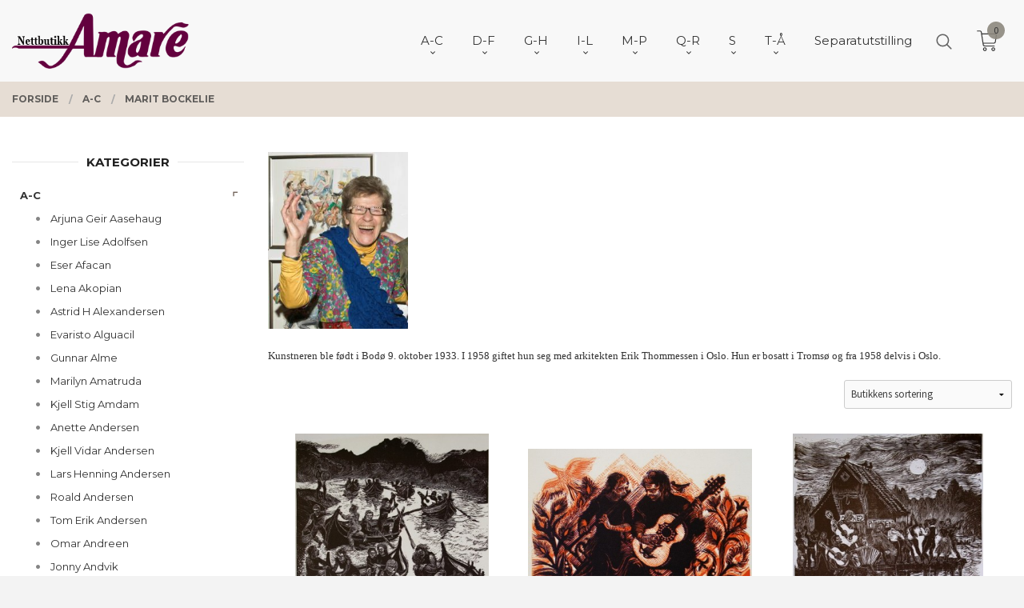

--- FILE ---
content_type: text/html
request_url: https://amare.no/butikk/a-d/marit-bockelie
body_size: 36227
content:
<!DOCTYPE html>

<!--[if IE 7]>    <html class="lt-ie10 lt-ie9 lt-ie8 ie7 no-js flyout_menu" lang="no"> <![endif]-->
<!--[if IE 8]>    <html class="lt-ie10 lt-ie9 ie8 no-js flyout_menu" lang="no"> <![endif]-->
<!--[if IE 9]>    <html class="lt-ie10 ie9 no-js flyout_menu" lang="no"> <![endif]-->
<!--[if (gt IE 9)|!(IE)]><!--> <html class="no-js flyout_menu" lang="no"> <!--<![endif]-->

<head prefix="og: http://ogp.me/ns# fb: http://ogp.me/ns/fb# product: http://ogp.me/ns/product#">
    <meta http-equiv="Content-Type" content="text/html; charset=UTF-8">
    <meta http-equiv="X-UA-Compatible" content="IE=edge">
    
                    <title>Amare.no Nettbutikk, Netthandel, Kunst, Marit Bockelie | Amare.no kunst nettbutikk, over 200 kunstnere, 6000 kunstverk</title>
        

    <meta name="description" content="Amare.no Kunst av Marit Bockelie">

    <meta name="keywords" content="">

<meta name="csrf-token" content="tx9eYVFOZ2FYKVpE9eqYVt6MZYOFLwpr0rg9vgBq">    <link rel="shortcut icon" href="/favicon.ico">
            <meta property="og:image" content="https://amare.no/assets/img/630/630/bilder_nettbutikk/c6d583f70cade28efb7320dbe727c9ad-image.jpeg">
    <meta property="og:image:width" content="238">
    <meta property="og:image:height" content="300">


    <meta property="og:title" content="Amare.no Nettbutikk, Netthandel, Kunst, Marit Bockelie">
<meta property="og:type" content="product.group">


    <meta property="og:description" content="Amare.no Kunst av Marit Bockelie">

<meta property="og:url" content="https://amare.no/butikk/a-d/marit-bockelie">
<meta property="og:site_name" content="Amare.no kunst nettbutikk, over 200 kunstnere, 6000 kunstverk">
<meta property="og:locale" content="nb_NO"><!-- Pioneer scripts & style -->
<meta name="viewport" content="width=device-width, initial-scale=1.0, minimum-scale=1">
<!-- Android Lollipop theme support: http://updates.html5rocks.com/2014/11/Support-for-theme-color-in-Chrome-39-for-Android -->
<meta name="theme-color" content="#5E4F45">

<link href="/assets/themes/vertex/css/vertex.compiled.css?ver=1716528533" rel="preload" as="style">
<link href="/assets/themes/vertex/css/vertex.compiled.css?ver=1716528533" rel="stylesheet" type="text/css">


<script type="text/javascript" src="/assets/js/modernizr.min-dev.js"></script>
<script>
    window.FEATURES = (function() {
        var list = {"24ai":1,"24chat":1,"24nb":1,"8":1,"api":1,"blog":1,"boxpacker":1,"criteo":1,"discount":1,"dropshipping":1,"facebook_dpa":1,"facebook_product_catalog":1,"fiken":1,"frontendfaq":1,"giftcard":1,"google_analytics_4":1,"google_shopping":1,"localization":1,"mega_menu":1,"modal_cart":1,"modal_cart_free_shipping_reminder":1,"modal_cart_products":1,"newsletter":1,"om2_multihandling":1,"pickuppoints":1,"popup_module":1,"printnode":1,"product_image_slider":1,"product_management_2":1,"product_management_2_customize_layout":1,"product_sorting":1,"slider":1,"snapchat":1,"stock_reminders":1,"text":1,"thumb_attribute_connection":1,"tripletex":1,"two":1,"two_search_api":1,"update_price_on_attribute_change":1,"users":1,"vipps_express":1,"webshop":1};

        return {
            get: function(name) { return name in list; }
        };
    })();

    if (window.FEATURES.get('facebook_dpa')) {
                facebook_dpa_id = "";
            }

</script>

   

<script async src="https://client.24nettbutikk.chat/embed.js" data-chat-id=""></script><script>function chat(){(window.lvchtarr=window.lvchtarr||[]).push(arguments)}</script><script>chat('placement', 'bottom-right');</script><!-- Global site tag (gtag.js) - Google Analytics -->
<script type="text/plain" data-category="analytics" async src="https://www.googletagmanager.com/gtag/js?id=G-82S7M9N0KV"></script>
<script type="text/plain" data-category="analytics">
  window.dataLayer = window.dataLayer || [];
  function gtag(){dataLayer.push(arguments);}
  gtag('js', new Date());

    gtag('config', 'G-82S7M9N0KV', {
      theme: 'vertex',
      activeCheckout: 'checkout'
  });
</script>

<script>
    class Item {
        product = {};

        constructor(product) {
            this.product = product;
        }

        #setItemVariant() {
            this.product.item_variant = Array.from(document.querySelectorAll('div.product__attribute'))
                ?.reduce((previousValue, currentValue, currentIndex, array) => {
                    let selectOptions = Array.from(currentValue.children[1].children[0].children);

                    if (!selectOptions.some(option => option.tagName === 'OPTGROUP')) {
                        let attribute = currentValue.children[0].children[0].innerHTML;
                        let value = selectOptions.find(attributeValue => attributeValue.selected).innerHTML;

                        return previousValue += `${attribute}: ${value}${array.length && currentIndex !== array.length - 1 ? ', ' : ''}`;
                    }
                }, '');
        }

        #attachEventListeners() {
            document.querySelectorAll('select.js-attribute').forEach(selector => selector.addEventListener('change', () => this.#setItemVariant()));

            const buyProductButton = document.querySelector('button.js-product__buy-button');

            if (buyProductButton) {
                buyProductButton.addEventListener('click', () => {
                    gtag('event', 'add_to_cart', {
                        currency: 'NOK',
                        value: this.product.value,
                        items: [{ ...this.product, quantity: parseInt(document.getElementById('buy_count').value) }]
                    });
                });
            }

            const buyBundleButton = document.querySelector('button.js-bundle__buy-button');

            if (buyBundleButton) {
                buyBundleButton.addEventListener('click', () => {
                    gtag('event', 'add_to_cart', {
                        currency: 'NOK',
                        value: this.product.value,
                        items: [this.product]
                    });
                });
            }

            const wishListButton = document.querySelector('.product__wishlist-button:not(.disabled)');

            if (wishListButton) {
                wishListButton.addEventListener('click', () => {
                    gtag('event', 'add_to_wishlist', {
                        currency: 'NOK',
                        value: this.product.value,
                        items: [{ ...this.product, quantity: parseInt(document.getElementById('buy_count').value) }],
                    });
                });
            }
        }

        async initialize() {
            await this.#setItemVariant();
            this.#attachEventListeners();

            gtag('event', 'view_item', {
                currency: 'NOK',
                value: this.product.value,
                items: [this.product]
            });
        }
    }
</script>
<!-- Google Analytics -->
<script type="text/plain" data-category="analytics">

    (function (i, s, o, g, r, a, m) {
        i['GoogleAnalyticsObject'] = r;
        i[r] = i[r] || function () {
            (i[r].q = i[r].q || []).push(arguments)
        }, i[r].l = 1 * new Date();
        a = s.createElement(o),
            m = s.getElementsByTagName(o)[0];
        a.async = 1;
        a.src = g;
        m.parentNode.insertBefore(a, m)
    })(window, document, 'script', '//www.google-analytics.com/analytics.js', 'ga');

        ga('create', 'UA-108449929-1', 'auto');
        
    ga('create', 'UA-24343184-8', 'auto', '24nb');

        ga('24nb.send', 'pageview');

    
        ga('send', 'pageview');

    
    
</script>
<div id="sincos-sc"></div>

<script>
    window.SERVER_DATA={"checkoutUrl":"checkout","cartFullHeight":1,"languageId":"1","currency":"NOK","usesFreeShippingReminder":false,"freeShippingCutoff":"1000","useProductUpSell":false,"googleAnalytics4Enabled":false};
</script>
<script src="/js/slider-cart.js?v=b2cf874253b7a8c1bbe7f2dbd336acbb" type="text/javascript"></script>

<meta name="p:domain_verify" content="e2946f5201204de3b75f4db5bee830e0"/>
<link rel="stylesheet" href="/css/cookie_consent.css">
<script defer src="/js/cookie_consent.js"></script>
<script>
    window.dataLayer = window.dataLayer || [];
    function gtag(){dataLayer.push(arguments);}

    // Set default consent to 'denied' as a placeholder
    // Determine actual values based on your own requirements
    gtag('consent', 'default', {
        'ad_storage': 'denied',
        'ad_user_data': 'denied',
        'ad_personalization': 'denied',
        'analytics_storage': 'denied',
        'url_passthrough': 'denied'
    });

</script>

<script>

    window.addEventListener('load', function(){

        CookieConsent.run({
            cookie: {
                name: 'cookie_consent_cookie',
                domain: window.location.hostname,
                path: '/',
                expiresAfterDays: 30,
                sameSite: 'Lax'
            },
            disablePageInteraction: true,
            guiOptions: {
                consentModal: {
                    layout: 'box inline',
                    position: 'middle center',
                    equalWeightButtons: false,
                }
            },
            categories: {
                necessary: {
                    enabled: true,
                    readonly: true,
                },
                analytics: {},
                targeting: {}
            },
            language: {
                default: 'no',
                translations: {
                    no: {
                        consentModal: {
                            title: 'Vi bruker cookies!',
                            description: '<p>Vi benytter første- og tredjeparts cookies (informasjonskapsler).</p><br><br><p>Cookies bruker til: </p><br><ul style="padding-left:3px;"><li>Nødvendige funksjoner på nettsiden</li><li>Analyse og statistikk</li><li>Markedsføring som kan brukes for personlig tilpasning av annonser</li></ul><br><p>Velg “Godta alle” om du aksepterer vår bruk av cookie. Hvis du ønsker å endre på cookie-innstillingene, velg “La meg velge selv”.</p><br><p>Les mer om vår Cookie policy <a href="/side/cookies">her.</a></p>',
                            acceptAllBtn: 'Godta alle',
                            acceptNecessaryBtn: 'Godta kun nødvendige',
                            showPreferencesBtn: 'La meg velge selv',
                        },
                        preferencesModal: {
                            title: 'Innstillinger',
                            acceptAllBtn: 'Godta alle',
                            acceptNecessaryBtn: 'Godta kun nødvendige',
                            savePreferencesBtn: 'Lagre og godta innstillinger',
                            closeIconLabel: 'Lukk',
                            sections: [
                                {
                                    title: 'Bruk av cookies 📢',
                                    description: 'Vi bruker cookies for å sikre deg en optimal opplevelse i nettbutikken vår. Noen cookies er påkrevd for at nettbutikken skal fungere. Les mer om vår <a href="/side/sikkerhet_og_personvern" class="cc-link">personvernerklæring</a>.'
                                },
                                {
                                    title: 'Helt nødvendige cookies',
                                    description: 'Cookies som er helt nødvendig for at nettbutikken skal fungere. Man får ikke handlet i nettbutikken uten disse.',
                                },
                                {
                                    title: 'Cookies rundt analyse og oppsamling av statistikk',
                                    description: 'Cookie som lagrer anonym statistikk av besøkende i nettbutikken. Disse brukes av nettbutikkeier for å lære seg mer om hvem publikummet sitt er.',
                                    linkedCategory: 'analytics'
                                },
                                {
                                    title: 'Cookies rundt markedsføring og retargeting',
                                    description: 'Cookies som samler informasjon om din bruk av nettsiden slik at markedsføring kan tilpasses deg.',
                                    linkedCategory: 'targeting'
                                },
                                {
                                    title: 'Mer informasjon',
                                    description: 'Ved spørsmål om vår policy rundt cookies og dine valg, ta gjerne kontakt med oss på <a href="mailto:post@galleriamare.no">post@galleriamare.no</a>.'
                                }
                            ]
                        }
                    }
                }
            }
        });
    });
</script>

<script type="text/plain" data-category="targeting">
    window.dataLayer = window.dataLayer || [];
    function gtag(){ dataLayer.push(arguments); }
    gtag('consent', 'update', {
        'ad_storage': 'granted',
        'ad_user_data': 'granted',
        'ad_personalization': 'granted'
    });
</script>

<script type="text/plain" data-category="analytics">
    window.dataLayer = window.dataLayer || [];
    function gtag(){ dataLayer.push(arguments); }
    gtag('consent', 'update', {
        'analytics_storage': 'granted',
        'url_passthrough': 'granted'
    });
</script>

            <meta name="google-site-verification" content="CmOHOAhh-yLpXMsJ5pCDZf_kQ5r1J2nub8PPrBH3PVk" /></head>

<body class="sticky-footer-menu">

    <a href="#main-content" class="sr-only">Gå til innholdet</a>

    <input type="checkbox" id="menu-toggler">

<script>
    document.addEventListener('DOMContentLoaded', function() {
        $('#menu-toggler').change(function() {
            $('body')[this.checked ? 'addClass' : 'removeClass']('menu-open');
        });
    });
</script>

<label id="menu-mask" for="menu-toggler" style="cursor: url([data-uri]),zoom-out"> </label>
<nav id="menu">
    <header>
        <h3>Meny</h3>
        <label for="menu-toggler" class="menu-close">
            <svg xmlns="http://www.w3.org/2000/svg" width="24" height="24" viewBox="0 0 24 24" fill="none" stroke="currentColor" stroke-width="2" stroke-linecap="round" stroke-linejoin="round" class="feather feather-x"><line x1="18" y1="6" x2="6" y2="18"></line> <line x1="6" y1="6" x2="18" y2="18"></line></svg>
        </label>
    </header>

    <ul class="menu--level-0">
<li id="menu-frontpage-link" class=""><div class="menu-item-wrap"><a href="https://amare.no/">Forside</a></div></li><li class="selected parent"><input type="checkbox" id="menu-156-opener" class="menu--opener" checked><div class="menu-item-wrap"><a href="/butikk/a-d">A-C</a><label for="menu-156-opener"><i class="icon-keyboard-arrow-down icon-large"></i></label></div><ul class="menu--level-1">
<li class=""><div class="menu-item-wrap"><a href="/butikk/a-d/arjuna-geir-aasehaug">Arjuna Geir Aasehaug</a></div></li><li class=""><div class="menu-item-wrap"><a href="/butikk/a-d/adolfsen-inger-lise">Inger Lise Adolfsen</a></div></li><li class=""><div class="menu-item-wrap"><a href="/butikk/a-d/afacan-eser">Eser Afacan</a></div></li><li class=""><div class="menu-item-wrap"><a href="/butikk/a-d/lena-akopian">Lena Akopian</a></div></li><li class=""><div class="menu-item-wrap"><a href="/butikk/a-d/astrid-h-alexandersen">Astrid H Alexandersen</a></div></li><li class=""><div class="menu-item-wrap"><a href="/butikk/a-d/evaristo-alguacil">Evaristo Alguacil</a></div></li><li class=""><div class="menu-item-wrap"><a href="/butikk/a-d/gunnar-alme">Gunnar Alme</a></div></li><li class=""><div class="menu-item-wrap"><a href="/butikk/a-d/marilyn-amatruda">Marilyn Amatruda</a></div></li><li class=""><div class="menu-item-wrap"><a href="/butikk/a-d/kjell-stig-amdam">Kjell Stig Amdam</a></div></li><li class=""><div class="menu-item-wrap"><a href="/butikk/a-d/anette-andersen">Anette Andersen</a></div></li><li class=""><div class="menu-item-wrap"><a href="/butikk/a-d/kjell-vidar-andersen">Kjell Vidar Andersen</a></div></li><li class=""><div class="menu-item-wrap"><a href="/butikk/a-d/lars-henning-andersen">Lars Henning Andersen</a></div></li><li class=""><div class="menu-item-wrap"><a href="/butikk/a-d/andersen-roald">Roald Andersen</a></div></li><li class=""><div class="menu-item-wrap"><a href="/butikk/a-d/tom-erik-andersen">Tom Erik Andersen</a></div></li><li class=""><div class="menu-item-wrap"><a href="/butikk/a-d/omar-andreen">Omar Andreen</a></div></li><li class=""><div class="menu-item-wrap"><a href="/butikk/a-d/jonny-andvik">Jonny Andvik</a></div></li><li class=""><div class="menu-item-wrap"><a href="/butikk/a-d/stig-andresen">Stig Andresen</a></div></li><li class=""><div class="menu-item-wrap"><a href="/butikk/a-d/jan-baker">Jan Baker</a></div></li><li class=""><div class="menu-item-wrap"><a href="/butikk/a-d/daria-bannikova">Daria Bannikova</a></div></li><li class=""><div class="menu-item-wrap"><a href="/butikk/a-d/henrry-benarik">Henry Benarik</a></div></li><li class=""><div class="menu-item-wrap"><a href="/butikk/a-d/bernard-berbom">Bernard Berbom</a></div></li><li class=""><div class="menu-item-wrap"><a href="/butikk/a-d/ake-berg">Åke Berg</a></div></li><li class=""><div class="menu-item-wrap"><a href="/butikk/a-d/andrey-belevich">Andrey Belevich</a></div></li><li class=""><div class="menu-item-wrap"><a href="/butikk/a-d/olav-bjorgum">Olav Bjørgum</a></div></li><li class=""><div class="menu-item-wrap"><a href="/butikk/a-d/dossen-bjornevik">Dossen Bjørnevik</a></div></li><li class="current"><div class="menu-item-wrap"><a href="/butikk/a-d/marit-bockelie">Marit Bockelie</a></div></li><li class=""><div class="menu-item-wrap"><a href="/butikk/a-d/isabel-blanco">Isabel Blanco</a></div></li><li class=""><div class="menu-item-wrap"><a href="/butikk/a-d/helge-boe">Helge Bøe</a></div></li><li class=""><div class="menu-item-wrap"><a href="/butikk/a-d/connie-borgen">Connie Borgen</a></div></li><li class=""><div class="menu-item-wrap"><a href="/butikk/a-d/arne-borring">Arne Borring</a></div></li><li class=""><div class="menu-item-wrap"><a href="/butikk/a-d/jan-petter-bratsberg">Jan Petter Bratsberg</a></div></li><li class=""><div class="menu-item-wrap"><a href="/butikk/a-d/annette-bryne">Annette Bryne</a></div></li><li class=""><div class="menu-item-wrap"><a href="/butikk/a-d/sergey-bryukhanov">Sergey Bryukhanov</a></div></li><li class=""><div class="menu-item-wrap"><a href="/butikk/a-d/tore-buch">Tore Buch</a></div></li><li class=""><div class="menu-item-wrap"><a href="/butikk/a-d/budis">Budis</a></div></li><li class=""><div class="menu-item-wrap"><a href="/butikk/a-d/artis-bute">Artis Bute</a></div></li><li class=""><div class="menu-item-wrap"><a href="/butikk/a-d/graham-clarke">Graham Clarke</a></div></li></ul>
</li><li class="parent"><input type="checkbox" id="menu-154-opener" class="menu--opener" ><div class="menu-item-wrap"><a href="/butikk/e-i">D-F</a><label for="menu-154-opener"><i class="icon-keyboard-arrow-down icon-large"></i></label></div><ul class="menu--level-1">
<li class=""><div class="menu-item-wrap"><a href="/butikk/e-i/arne-kleng-dahle">Arne Kleng Dahle</a></div></li><li class=""><div class="menu-item-wrap"><a href="/butikk/e-i/hans-normann-dahl">Hans Normann Dahl</a></div></li><li class=""><div class="menu-item-wrap"><a href="/butikk/e-i/jette-duemke">Jette Dümke</a></div></li><li class=""><div class="menu-item-wrap"><a href="/butikk/e-i/egil-arne-egebakken">Egil Arne Egebakken</a></div></li><li class=""><div class="menu-item-wrap"><a href="/butikk/e-i/bjarne-eldholm">Bjarne Eldholm</a></div></li><li class=""><div class="menu-item-wrap"><a href="/butikk/e-i/turid-eng">Turid Eng</a></div></li><li class=""><div class="menu-item-wrap"><a href="/butikk/e-i/bjorn-engkrog">Bjørn Engkrog</a></div></li><li class=""><div class="menu-item-wrap"><a href="/butikk/e-i/truls-espedal">Truls Espedal</a></div></li><li class=""><div class="menu-item-wrap"><a href="/butikk/e-i/ole-ertzeid">Ole Ertzeid</a></div></li><li class=""><div class="menu-item-wrap"><a href="/butikk/e-i/peter-esdaile">Peter Esdaile</a></div></li><li class=""><div class="menu-item-wrap"><a href="/butikk/e-i/polina-espedal">Polina Espedal</a></div></li><li class=""><div class="menu-item-wrap"><a href="/butikk/e-i/ramon-eduardo-haiti-filiu">Ramon Eduardo Haiti Filiu</a></div></li><li class=""><div class="menu-item-wrap"><a href="/butikk/e-i/lars-falck-jorgensen-1">Lars Falck-Jørgensen</a></div></li><li class=""><div class="menu-item-wrap"><a href="/butikk/e-i/casimir-ferrer">Casimir Ferrer</a></div></li><li class=""><div class="menu-item-wrap"><a href="/butikk/e-i/kristian-finborud">Kristian Finborud</a></div></li><li class=""><div class="menu-item-wrap"><a href="/butikk/e-i/craig-flannagan">Craig Flannagan</a></div></li><li class=""><div class="menu-item-wrap"><a href="/butikk/e-i/jens-flesja">Jens Flesjå</a></div></li><li class=""><div class="menu-item-wrap"><a href="/butikk/e-i/joran-flo">Jøran Flo</a></div></li><li class=""><div class="menu-item-wrap"><a href="/butikk/e-i/jan-olav-forberg">Jan Olav Forberg</a></div></li><li class=""><div class="menu-item-wrap"><a href="/butikk/e-i/gro-fraas">Gro Fraas</a></div></li><li class=""><div class="menu-item-wrap"><a href="/butikk/e-i/lars-roger-furnes">Lars Roger Furnes</a></div></li><li class=""><div class="menu-item-wrap"><a href="/butikk/e-i/monica-furst">Monica Furst</a></div></li></ul>
</li><li class="parent"><input type="checkbox" id="menu-155-opener" class="menu--opener" ><div class="menu-item-wrap"><a href="/butikk/j-m">G-H</a><label for="menu-155-opener"><i class="icon-keyboard-arrow-down icon-large"></i></label></div><ul class="menu--level-1">
<li class=""><div class="menu-item-wrap"><a href="/butikk/e-i/finn-ulf-grabowski">Finn Ulf Grabowski</a></div></li><li class=""><div class="menu-item-wrap"><a href="/butikk/e-i/gunn-lisbet-gaarden">Gunn Lisbet Gaarden</a></div></li><li class=""><div class="menu-item-wrap"><a href="/butikk/e-i/elin-gabrielsen">Elin Gabrielsen</a></div></li><li class=""><div class="menu-item-wrap"><a href="/butikk/e-i/halun-gaowa">Halun Gaowa</a></div></li><li class=""><div class="menu-item-wrap"><a href="/butikk/e-i/alisa-gibet">Alisa Gibet</a></div></li><li class=""><div class="menu-item-wrap"><a href="/butikk/e-i/julia-mordvinova-gilje">Julia Mordvinova Gilje</a></div></li><li class=""><div class="menu-item-wrap"><a href="/butikk/e-i/ada-lisa-gjeruldsen">Ada Lisa Gjeruldsen</a></div></li><li class=""><div class="menu-item-wrap"><a href="/butikk/e-i/anne-lise-gjostol">Anne Lise Gjøstøl</a></div></li><li class=""><div class="menu-item-wrap"><a href="/butikk/e-i/william-r-glad">William R Glad</a></div></li><li class=""><div class="menu-item-wrap"><a href="/butikk/j-m/charles-grande">Charles Grande</a></div></li><li class=""><div class="menu-item-wrap"><a href="/butikk/e-i/terje-grostad">Terje Grøstad</a></div></li><li class=""><div class="menu-item-wrap"><a href="/butikk/j-m/rolf-groven-1">Rolf Groven</a></div></li><li class=""><div class="menu-item-wrap"><a href="/butikk/j-m/lilli-ann-gundestrup">Lilli Ann Gundestrup</a></div></li><li class=""><div class="menu-item-wrap"><a href="/butikk/j-m/gunnar-horjen">Gunnar Horjen</a></div></li><li class=""><div class="menu-item-wrap"><a href="/butikk/j-m/magne-haland">Magne Håland</a></div></li><li class=""><div class="menu-item-wrap"><a href="/butikk/j-m/odd-geir-hadland">Odd Geir Hadland</a></div></li><li class=""><div class="menu-item-wrap"><a href="/butikk/j-m/ineke-van-hal">Ineke van Hal</a></div></li><li class=""><div class="menu-item-wrap"><a href="/butikk/j-m/sulejman-haljevac">Sulejman Haljevac</a></div></li><li class=""><div class="menu-item-wrap"><a href="/butikk/j-m/dzevad-handzic">Dzevad Handzic</a></div></li><li class=""><div class="menu-item-wrap"><a href="/butikk/j-m/patrick-hana-thengs">Patrick Hana Thengs</a></div></li><li class=""><div class="menu-item-wrap"><a href="/butikk/j-m/nanti-bryn-hansen">Nanti Bryn Hansen</a></div></li><li class=""><div class="menu-item-wrap"><a href="/butikk/j-m/per-harald-hansen">Per Harald Hansen</a></div></li><li class=""><div class="menu-item-wrap"><a href="/butikk/j-m/tor-egil-hansen">Tor Egil Hansen</a></div></li><li class=""><div class="menu-item-wrap"><a href="/butikk/j-m/jan-harr">Jan Harr</a></div></li><li class=""><div class="menu-item-wrap"><a href="/butikk/j-m/karl-erik-harr">Karl Erik Harr</a></div></li><li class=""><div class="menu-item-wrap"><a href="/butikk/j-m/per-henry-hauge">Per Henry Hauge</a></div></li><li class=""><div class="menu-item-wrap"><a href="/butikk/j-m/nadj-helin">Nadja Helin</a></div></li><li class=""><div class="menu-item-wrap"><a href="/butikk/j-m/jon-olav-helle">Jon Olav Helle</a></div></li><li class=""><div class="menu-item-wrap"><a href="/butikk/j-m/kjell-hellstroem">Kjell Hellström</a></div></li><li class=""><div class="menu-item-wrap"><a href="/butikk/j-m/anne-kjersti-hermanrud">Anne Kjersti Hermanrud</a></div></li><li class=""><div class="menu-item-wrap"><a href="/butikk/j-m/tore-hogstvedt">Tore Hogstvedt</a></div></li><li class=""><div class="menu-item-wrap"><a href="/butikk/j-m/dag-hol">Dag Hol</a></div></li><li class=""><div class="menu-item-wrap"><a href="/butikk/j-m/natalie-holland">Natalie Holland</a></div></li><li class=""><div class="menu-item-wrap"><a href="/butikk/j-m/kikki-hovland">Kikki Hovland</a></div></li><li class=""><div class="menu-item-wrap"><a href="/butikk/j-m/anne-sylvie-hubert">Anne Sylvie Hubert</a></div></li><li class=""><div class="menu-item-wrap"><a href="/butikk/j-m/jeannie-ozon-hoydal">Jeannie Ozon Høydal</a></div></li><li class=""><div class="menu-item-wrap"><a href="/butikk/j-m/astrid-hygom">Astrid Hygom</a></div></li></ul>
</li><li class="parent"><input type="checkbox" id="menu-244-opener" class="menu--opener" ><div class="menu-item-wrap"><a href="/butikk/i-l">I-L</a><label for="menu-244-opener"><i class="icon-keyboard-arrow-down icon-large"></i></label></div><ul class="menu--level-1">
<li class=""><div class="menu-item-wrap"><a href="/butikk/i-l/sergey-ignatenko">Sergey Ignatenko</a></div></li><li class=""><div class="menu-item-wrap"><a href="/butikk/i-l/irina-ivanova">Ira Ivanova</a></div></li><li class=""><div class="menu-item-wrap"><a href="/butikk/i-l/gustaw-iwinski">Gustaw Iwinski</a></div></li><li class=""><div class="menu-item-wrap"><a href="/butikk/i-l/max-hoyer-jacobsen">Max Høyer Jacobsen</a></div></li><li class=""><div class="menu-item-wrap"><a href="/butikk/i-l/ibrahim-jalal">Ibrahim Jalal</a></div></li><li class=""><div class="menu-item-wrap"><a href="/butikk/i-l/aino-jensen">Aino Jensen</a></div></li><li class=""><div class="menu-item-wrap"><a href="/butikk/i-l/jytte-jespersen">Jytte Jespersen</a></div></li><li class=""><div class="menu-item-wrap"><a href="/butikk/i-l/diao-jian">Diao Jian</a></div></li><li class=""><div class="menu-item-wrap"><a href="/butikk/i-l/helgi-joensen">Helgi Joensen</a></div></li><li class=""><div class="menu-item-wrap"><a href="/butikk/i-l/lars-falck-jorgensen">Lars Falck Jørgensen</a></div></li><li class=""><div class="menu-item-wrap"><a href="/butikk/i-l/oivind-s-jorfald">Øivind S Jorfald</a></div></li><li class=""><div class="menu-item-wrap"><a href="/butikk/i-l/elizabeth-jorn">Elizabeth Jorn</a></div></li><li class=""><div class="menu-item-wrap"><a href="/butikk/i-l/morten-juvet">Morten Juvet</a></div></li><li class=""><div class="menu-item-wrap"><a href="/butikk/i-l/ellen-kalvig">Ellen Kalvig</a></div></li><li class=""><div class="menu-item-wrap"><a href="/butikk/i-l/lars-erik-karlsen">Lars Erik Karlsen</a></div></li><li class=""><div class="menu-item-wrap"><a href="/butikk/i-l/olaf-karlsen">Olaf Karlsen</a></div></li><li class=""><div class="menu-item-wrap"><a href="/butikk/i-l/yvonne-jeanette-karlsen">Yvonne Jeanette Karlsen</a></div></li><li class=""><div class="menu-item-wrap"><a href="/butikk/i-l/inger-karthum">Inger Karthum</a></div></li><li class=""><div class="menu-item-wrap"><a href="/butikk/i-l/else-husted-kjaer">Else Husted Kjær</a></div></li><li class=""><div class="menu-item-wrap"><a href="/butikk/i-l/thomas-jorgen-klevjer">Thomas Jørgen Klevjer</a></div></li><li class=""><div class="menu-item-wrap"><a href="/butikk/i-l/ruslan-khaskhanov">Ruslan Khaskhanov</a></div></li><li class=""><div class="menu-item-wrap"><a href="/butikk/i-l/cevdet-kocaman">Cevdet Kocaman</a></div></li><li class=""><div class="menu-item-wrap"><a href="/butikk/i-l/harald-kolderup">Harald Kolderup</a></div></li><li class=""><div class="menu-item-wrap"><a href="/butikk/i-l/michelle-kong">Michelle Kong</a></div></li><li class=""><div class="menu-item-wrap"><a href="/butikk/i-l/iben-holm-kongsbak">Iben Holm Kongsbak </a></div></li><li class=""><div class="menu-item-wrap"><a href="/butikk/i-l/niels-kongsbak">Niels Kongsbak</a></div></li><li class=""><div class="menu-item-wrap"><a href="/butikk/i-l/jan-kristoffersen">Jan Kristoffersen</a></div></li><li class=""><div class="menu-item-wrap"><a href="/butikk/i-l/kiril-kutin">Kiril Kutin</a></div></li><li class=""><div class="menu-item-wrap"><a href="/butikk/i-l/eva-lange">Eva Lange</a></div></li><li class=""><div class="menu-item-wrap"><a href="/butikk/i-l/erlend-briggar-larsen">Erlend Briggar Larsen</a></div></li><li class=""><div class="menu-item-wrap"><a href="/butikk/i-l/yngvill-lassem">Yngvill Lassem</a></div></li><li class=""><div class="menu-item-wrap"><a href="/butikk/i-l/svein-erik-larsen">Svein Erik Larsen</a></div></li><li class=""><div class="menu-item-wrap"><a href="/butikk/i-l/igor-lazarev">Igor Lazarev</a></div></li><li class=""><div class="menu-item-wrap"><a href="/butikk/i-l/marta-dortea-sagland-lea">Marta Dortea Sagland Lea</a></div></li><li class=""><div class="menu-item-wrap"><a href="/butikk/i-l/livio-viggo-lilli">Livio Viggo Lilli</a></div></li><li class=""><div class="menu-item-wrap"><a href="/butikk/i-l/trine-lindheim">Trine Lindheim</a></div></li><li class=""><div class="menu-item-wrap"><a href="/butikk/i-l/henriette-lorentz">Henriette Lorentz</a></div></li><li class=""><div class="menu-item-wrap"><a href="/butikk/i-l/merete-londal">Merete Løndal</a></div></li></ul>
</li><li class="parent"><input type="checkbox" id="menu-280-opener" class="menu--opener" ><div class="menu-item-wrap"><a href="/butikk/m-p">M-P</a><label for="menu-280-opener"><i class="icon-keyboard-arrow-down icon-large"></i></label></div><ul class="menu--level-1">
<li class=""><div class="menu-item-wrap"><a href="/butikk/m-p/jon-malterud">Jon Malterud</a></div></li><li class=""><div class="menu-item-wrap"><a href="/butikk/m-p/grete-marstein">Grete Marstein</a></div></li><li class=""><div class="menu-item-wrap"><a href="/butikk/m-p/sigvard-marnburg">Sigvard Marnburg</a></div></li><li class=""><div class="menu-item-wrap"><a href="/butikk/m-p/vladimir-matveev">Vladimir Matveev</a></div></li><li class=""><div class="menu-item-wrap"><a href="/butikk/m-p/alisher-mirzo">Alisher Mirzo</a></div></li><li class=""><div class="menu-item-wrap"><a href="/butikk/m-p/tor-arne-moen">Tor Arne Moen</a></div></li><li class=""><div class="menu-item-wrap"><a href="/butikk/m-p/oddleiv-mollestad">Oddleiv Mollestad</a></div></li><li class=""><div class="menu-item-wrap"><a href="/butikk/m-p/rune-werner-molnes">Rune Werner Molnes</a></div></li><li class=""><div class="menu-item-wrap"><a href="/butikk/m-p/oyvind-myhre">Øyvind Myhre</a></div></li><li class="parent"><input type="checkbox" id="menu-289-opener" class="menu--opener" ><div class="menu-item-wrap"><a href="/butikk/m-p/pia-myrvold">Pia Myrvold</a><label for="menu-289-opener"><i class="icon-keyboard-arrow-down icon-large"></i></label></div><ul class="menu--level-2">
<li class=""><div class="menu-item-wrap"><a href="/butikk/m-p/pia-myrvold/tegning">Tegning</a></div></li><li class=""><div class="menu-item-wrap"><a href="/butikk/m-p/pia-myrvold/litografi">Litografi</a></div></li><li class=""><div class="menu-item-wrap"><a href="/butikk/m-p/pia-myrvold/maleri">Maleri</a></div></li><li class=""><div class="menu-item-wrap"><a href="/butikk/m-p/pia-myrvold/akvarell">Akvarell</a></div></li><li class=""><div class="menu-item-wrap"><a href="/butikk/m-p/pia-myrvold/digital-trykk">Digital trykk</a></div></li><li class=""><div class="menu-item-wrap"><a href="/butikk/m-p/pia-myrvold/akryl-pa-papir">Akryl på papir</a></div></li></ul>
</li><li class=""><div class="menu-item-wrap"><a href="/butikk/m-p/randi-naylor">Randi Naylor</a></div></li><li class=""><div class="menu-item-wrap"><a href="/butikk/m-p/anne-valen-neass">Anne Valen Næss</a></div></li><li class=""><div class="menu-item-wrap"><a href="/butikk/m-p/rolf-nerli">Rolf Nerli </a></div></li><li class=""><div class="menu-item-wrap"><a href="/butikk/m-p/gunnveig-nerol">Gunnveig Nerol</a></div></li><li class=""><div class="menu-item-wrap"><a href="/butikk/m-p/solveig-nessa">Solveig Nessa</a></div></li><li class=""><div class="menu-item-wrap"><a href="/butikk/m-p/kai-wilhelm-nessler">Kai-Wilhelm Nessler</a></div></li><li class=""><div class="menu-item-wrap"><a href="/butikk/m-p/elin-neumann">Elin Neumann</a></div></li><li class=""><div class="menu-item-wrap"><a href="/butikk/m-p/nilssen-love-terry">Nilssen-Love, Terry</a></div></li><li class=""><div class="menu-item-wrap"><a href="/butikk/m-p/liv-benedicte-nielsen">Liv Benedicte Nielsen</a></div></li><li class=""><div class="menu-item-wrap"><a href="/butikk/m-p/kjersti-naess">Kjersti Næss</a></div></li><li class=""><div class="menu-item-wrap"><a href="/butikk/m-p/fritz-h-nyegaard">Fritz H Nyegaard</a></div></li><li class=""><div class="menu-item-wrap"><a href="/butikk/m-p/kjersti-olsen">Kjersti Olsen</a></div></li><li class=""><div class="menu-item-wrap"><a href="/butikk/m-p/runar-olsen">Runar Olsen</a></div></li><li class=""><div class="menu-item-wrap"><a href="/butikk/m-p/sverre-schyberg-olsen">Sverre Schyberg Olsen</a></div></li><li class=""><div class="menu-item-wrap"><a href="/butikk/m-p/levent-oyluctarhan">Levent Oyluctarhan</a></div></li><li class="parent"><input type="checkbox" id="menu-300-opener" class="menu--opener" ><div class="menu-item-wrap"><a href="/butikk/m-p/kjell-pahr-iversen">Kjell Pahr Iversen</a><label for="menu-300-opener"><i class="icon-keyboard-arrow-down icon-large"></i></label></div><ul class="menu--level-2">
<li class=""><div class="menu-item-wrap"><a href="/butikk/m-p/kjell-pahr-iversen/maleri-2">Maleri</a></div></li><li class=""><div class="menu-item-wrap"><a href="/butikk/m-p/kjell-pahr-iversen/litografi-1">Grafikk</a></div></li><li class=""><div class="menu-item-wrap"><a href="/butikk/m-p/kjell-pahr-iversen/akvarell-tegning">Akvarell</a></div></li><li class=""><div class="menu-item-wrap"><a href="/butikk/m-p/kjell-pahr-iversen/tegning-1">Tegning</a></div></li></ul>
</li><li class=""><div class="menu-item-wrap"><a href="/butikk/m-p/eldar-parr">Eldar Parr</a></div></li><li class=""><div class="menu-item-wrap"><a href="/butikk/m-p/jon-boe-paulsen">Jon Bøe Paulsen</a></div></li><li class=""><div class="menu-item-wrap"><a href="/butikk/m-p/elena-potyakina">Elena Potyakina</a></div></li><li class=""><div class="menu-item-wrap"><a href="/butikk/m-p/prin">Prin</a></div></li></ul>
</li><li class="parent"><input type="checkbox" id="menu-304-opener" class="menu--opener" ><div class="menu-item-wrap"><a href="/butikk/q-r">Q-R</a><label for="menu-304-opener"><i class="icon-keyboard-arrow-down icon-large"></i></label></div><ul class="menu--level-1">
<li class=""><div class="menu-item-wrap"><a href="/butikk/q-r/francisco-quiles">Francisco Quiles</a></div></li><li class=""><div class="menu-item-wrap"><a href="/butikk/q-r/jane-rasmussen">Jane Rasmussen</a></div></li><li class=""><div class="menu-item-wrap"><a href="/butikk/q-r/torben-rasmussen">Torben Rasmussen</a></div></li><li class=""><div class="menu-item-wrap"><a href="/butikk/q-r/daniela-rece">Daniela Rece</a></div></li><li class=""><div class="menu-item-wrap"><a href="/butikk/q-r/elling-reitan">Elling Reitan</a></div></li><li class=""><div class="menu-item-wrap"><a href="/butikk/q-r/flemming-rendbo">Flemming Rendbo</a></div></li><li class=""><div class="menu-item-wrap"><a href="/butikk/q-r/even-richardson">Even Richardson</a></div></li><li class=""><div class="menu-item-wrap"><a href="/butikk/q-r/thorstein-rittun">Thorstein Rittun</a></div></li><li class="parent"><input type="checkbox" id="menu-313-opener" class="menu--opener" ><div class="menu-item-wrap"><a href="/butikk/q-r/anne-cecilie-roegeberg">Anne Cecilie Røgeberg</a><label for="menu-313-opener"><i class="icon-keyboard-arrow-down icon-large"></i></label></div><ul class="menu--level-2">
<li class=""><div class="menu-item-wrap"><a href="/butikk/q-r/anne-cecilie-roegeberg/maleri-3">Maleri</a></div></li><li class=""><div class="menu-item-wrap"><a href="/butikk/q-r/anne-cecilie-roegeberg/grafikk-1">Grafikk</a></div></li></ul>
</li><li class=""><div class="menu-item-wrap"><a href="/butikk/q-r/ruth-roland">Ruth Roland</a></div></li><li class=""><div class="menu-item-wrap"><a href="/butikk/q-r/jarle-rosseland">Jarle Rosseland</a></div></li><li class=""><div class="menu-item-wrap"><a href="/butikk/q-r/bjorn-chr-roed">Bjørn Chr Røed</a></div></li><li class=""><div class="menu-item-wrap"><a href="/butikk/q-r/thomas-rummelhoff">Thomas Rummelhoff</a></div></li><li class=""><div class="menu-item-wrap"><a href="/butikk/q-r/stein-rusnes">Stein Rusnes</a></div></li><li class=""><div class="menu-item-wrap"><a href="/butikk/q-r/ellen-ruud">Ellen Ruud</a></div></li><li class=""><div class="menu-item-wrap"><a href="/butikk/q-r/kinga-rypinska">Kinga Rypinska</a></div></li></ul>
</li><li class="parent"><input type="checkbox" id="menu-321-opener" class="menu--opener" ><div class="menu-item-wrap"><a href="/butikk/s">S</a><label for="menu-321-opener"><i class="icon-keyboard-arrow-down icon-large"></i></label></div><ul class="menu--level-1">
<li class=""><div class="menu-item-wrap"><a href="/butikk/s/inger-saltaag">Inger Saltaag</a></div></li><li class=""><div class="menu-item-wrap"><a href="/butikk/s/oivind-sand">Øivind Sand</a></div></li><li class=""><div class="menu-item-wrap"><a href="/butikk/s/vebjorn-sand">Vebjørn Sand</a></div></li><li class=""><div class="menu-item-wrap"><a href="/butikk/s/gino-scarpa">Gino Scarpa</a></div></li><li class=""><div class="menu-item-wrap"><a href="/butikk/s/line-schjolberg">Line Schjølberg</a></div></li><li class=""><div class="menu-item-wrap"><a href="/butikk/s/roman-selivatchov">Roman Selivatchov</a></div></li><li class=""><div class="menu-item-wrap"><a href="/butikk/s/diao-shuo">Diao Shuo</a></div></li><li class=""><div class="menu-item-wrap"><a href="/butikk/s/einar-sigstad">Einar Sigstad</a></div></li><li class=""><div class="menu-item-wrap"><a href="/butikk/s/eystein-sigurdsson">Eystein Sigurdsson</a></div></li><li class=""><div class="menu-item-wrap"><a href="/butikk/s/helge-b-skaanlund">Helge B Skaanlund</a></div></li><li class=""><div class="menu-item-wrap"><a href="/butikk/s/grete-skoe">Grete Skoe</a></div></li><li class=""><div class="menu-item-wrap"><a href="/butikk/s/elisabeth-slettnes">Elisabeth Slettnes</a></div></li><li class=""><div class="menu-item-wrap"><a href="/butikk/s/claire-smith">Claire Smith</a></div></li><li class=""><div class="menu-item-wrap"><a href="/butikk/s/antoniy-sofev">Antoniy Sofev</a></div></li><li class=""><div class="menu-item-wrap"><a href="/butikk/s/rolf-sogge">Rolf Sogge</a></div></li><li class=""><div class="menu-item-wrap"><a href="/butikk/s/brit-turid-sola">Brit Turid Sola</a></div></li><li class=""><div class="menu-item-wrap"><a href="/butikk/s/baard-solhaug">Baard Solhaug</a></div></li><li class=""><div class="menu-item-wrap"><a href="/butikk/s/anja-cecilie-solvik">Anja Cecilie Solvik</a></div></li><li class=""><div class="menu-item-wrap"><a href="/butikk/s/kirsten-sondergaard">Kirsten Søndergaard</a></div></li><li class=""><div class="menu-item-wrap"><a href="/butikk/s/ola-steen">Ola Steen</a></div></li><li class=""><div class="menu-item-wrap"><a href="/butikk/s/hanna-get-grieg-stoltenberg">Hanna-Get Grieg Stoltenberg</a></div></li><li class=""><div class="menu-item-wrap"><a href="/butikk/s/trine-storen">Trine Støren</a></div></li><li class=""><div class="menu-item-wrap"><a href="/butikk/s/willibald-storn">Willibald Storn</a></div></li><li class=""><div class="menu-item-wrap"><a href="/butikk/s/stanley-stornes">Stanley Stornes</a></div></li><li class=""><div class="menu-item-wrap"><a href="/butikk/s/olaf-storo">Olaf Storø</a></div></li><li class=""><div class="menu-item-wrap"><a href="/butikk/s/ola-strand">Ola Strand</a></div></li><li class=""><div class="menu-item-wrap"><a href="/butikk/s/beate-strindberg">Beate Strindberg</a></div></li><li class=""><div class="menu-item-wrap"><a href="/butikk/s/alexander-stub">Alexander Stub</a></div></li><li class=""><div class="menu-item-wrap"><a href="/butikk/s/kjeld-stub">Kjeld Stub</a></div></li><li class=""><div class="menu-item-wrap"><a href="/butikk/s/mona-sundelius">Mona Sundelius</a></div></li><li class=""><div class="menu-item-wrap"><a href="/butikk/s/tove-sundt-hansen-1">Tove Sundt-Hansen </a></div></li><li class=""><div class="menu-item-wrap"><a href="/butikk/s/astrid-skaaren-fystro-1">Astrid Skaaren-Fystro</a></div></li><li class=""><div class="menu-item-wrap"><a href="/butikk/s/hans-saele">Hans Sæle</a></div></li></ul>
</li><li class="parent"><input type="checkbox" id="menu-348-opener" class="menu--opener" ><div class="menu-item-wrap"><a href="/butikk/t-a">T-Å</a><label for="menu-348-opener"><i class="icon-keyboard-arrow-down icon-large"></i></label></div><ul class="menu--level-1">
<li class=""><div class="menu-item-wrap"><a href="/butikk/t-a/sunil-talim">Sunil Talim</a></div></li><li class=""><div class="menu-item-wrap"><a href="/butikk/t-a/ellen-tangen">Ellen Tangen</a></div></li><li class=""><div class="menu-item-wrap"><a href="/butikk/t-a/jucivaldo-tavares">Jucivaldo Tavares</a></div></li><li class=""><div class="menu-item-wrap"><a href="/butikk/t-a/judit-w-tehel">Judit W Tehel</a></div></li><li class=""><div class="menu-item-wrap"><a href="/butikk/t-a/roald-tellnes">Roald Tellnes</a></div></li><li class=""><div class="menu-item-wrap"><a href="/butikk/t-a/bjorg-thorhallsdottir">Bjørg Thorhallsdottir</a></div></li><li class=""><div class="menu-item-wrap"><a href="/butikk/t-a/kjell-thorjussen">Kjell Thorjussen</a></div></li><li class=""><div class="menu-item-wrap"><a href="/butikk/t-a/torunn-thrall">Torunn Thrall</a></div></li><li class=""><div class="menu-item-wrap"><a href="/butikk/t-a/oistein-thurman">Øistein Thurman</a></div></li><li class="parent"><input type="checkbox" id="menu-358-opener" class="menu--opener" ><div class="menu-item-wrap"><a href="/butikk/t-a/dang-van-ty">Dang van Ty</a><label for="menu-358-opener"><i class="icon-keyboard-arrow-down icon-large"></i></label></div><ul class="menu--level-2">
<li class=""><div class="menu-item-wrap"><a href="/butikk/t-a/dang-van-ty/maleri-1">Maleri</a></div></li><li class=""><div class="menu-item-wrap"><a href="/butikk/t-a/dang-van-ty/grafikk">Grafikk</a></div></li></ul>
</li><li class=""><div class="menu-item-wrap"><a href="/butikk/t-a/alfred-vagsvold">Alfred Vaagsvold</a></div></li><li class=""><div class="menu-item-wrap"><a href="/butikk/t-a/sissel-vagard">Sissel Vagard</a></div></li><li class=""><div class="menu-item-wrap"><a href="/butikk/t-a/knut-andre-vikshaland">Knut Andre Vikshåland</a></div></li><li class=""><div class="menu-item-wrap"><a href="/butikk/t-a/yngve-reidar-vold">Yngve Reidar Vold</a></div></li><li class=""><div class="menu-item-wrap"><a href="/butikk/t-a/yury-volkov">Yury Volkov</a></div></li><li class=""><div class="menu-item-wrap"><a href="/butikk/t-a/elena-vorobyeva">Elena Vorobyeva</a></div></li><li class=""><div class="menu-item-wrap"><a href="/butikk/t-a/al-wagiella">Al Wagiella</a></div></li><li class=""><div class="menu-item-wrap"><a href="/butikk/t-a/alina-wahid">Alina Wahid </a></div></li><li class=""><div class="menu-item-wrap"><a href="/butikk/t-a/larry-welo">Larry Welo</a></div></li><li class=""><div class="menu-item-wrap"><a href="/butikk/t-a/johanna-walker-wimpelmann">Johanna Walker Wimpelmann</a></div></li><li class=""><div class="menu-item-wrap"><a href="/butikk/t-a/jan-erik-willgohs">Jan Erik Willgohs</a></div></li><li class=""><div class="menu-item-wrap"><a href="/butikk/t-a/jorun-wisloff">Jorun Wisløff</a></div></li><li class=""><div class="menu-item-wrap"><a href="/butikk/t-a/irene-wojnicz">Irene Wojnicz</a></div></li><li class=""><div class="menu-item-wrap"><a href="/butikk/t-a/ferdinand-wyller">Ferdinand Wyller</a></div></li><li class=""><div class="menu-item-wrap"><a href="/butikk/t-a/violenta-xhaferi">Violenta Xhaferi</a></div></li><li class=""><div class="menu-item-wrap"><a href="/butikk/t-a/hakan-yasar">Hakan Yasar</a></div></li><li class=""><div class="menu-item-wrap"><a href="/butikk/t-a/liu-yimin">Liu Yimin</a></div></li><li class=""><div class="menu-item-wrap"><a href="/butikk/t-a/yang-zhu">Yang Zhu</a></div></li><li class=""><div class="menu-item-wrap"><a href="/butikk/t-a/billy-oklan">Billy Økland</a></div></li></ul>
</li><li class=""><div class="menu-item-wrap"><a href="/butikk/separatutstilling">Separatutstilling</a></div></li></ul>

</nav>

<div class="hide-for-large-up hide-on-print" id="sticky-footer-menu">
    <ul>
        <li id="sticky-footer-menu__navigation">
            <label for="menu-toggler" id="sticky-footer-menu__menu-open">
                <svg class="burger-icon" viewBox="0 0 32 32" xmlns="http://www.w3.org/2000/svg"><title/><g data-name="menu" id="menu_"><path d="M29,6H3A1,1,0,0,0,3,8H29a1,1,0,0,0,0-2Z"/><path d="M3,17H16a1,1,0,0,0,0-2H3a1,1,0,0,0,0,2Z"/><path d="M25,24H3a1,1,0,0,0,0,2H25a1,1,0,0,0,0-2Z"/></g></svg>
                <span class="sticky-footer__icon-label">Meny</span>
            </label>
        </li>
        <li id="sticky-footer-menu__search">
            <a href="#search-modal">
                <svg class="search-icon" version="1.1" viewBox="0 0 30 30" xml:space="preserve" xmlns="http://www.w3.org/2000/svg"><circle cx="13" cy="13" r="9" style="fill:none;stroke:#000000;stroke-width:2;stroke-miterlimit:10;"></circle><line style="fill:none;stroke:#000000;stroke-width:2;stroke-linecap:round;stroke-miterlimit:10;" x1="26" x2="19.437" y1="26" y2="19.437"></line></svg>
                <span class="sticky-footer__icon-label">Søk</span>
            </a>
        </li>
        <li id="sticky-footer-menu__profile">
            <a href="https://amare.no/kunde">
                <svg class="profile-icon" viewBox="0 0 48 48"
                     xml:space="preserve" xmlns="http://www.w3.org/2000/svg"><g><path d="M24,26c6.6,0,12-5.4,12-12S30.6,2,24,2c-6.6,0-12,5.4-12,12S17.4,26,24,26z M24,4c5.5,0,10,4.5,10,10s-4.5,10-10,10   c-5.5,0-10-4.5-10-10S18.5,4,24,4z"/><path d="M33,28H15C7.8,28,2,33.8,2,41v5h2v-5c0-6.1,4.9-11,11-11h18c6.1,0,11,4.9,11,11v5h2v-5C46,33.8,40.2,28,33,28z"/></g></svg>
                <span class="sticky-footer__icon-label">Min konto</span>
            </a>
        </li>
        <li id="sticky-footer-menu__cart" class="cart-and-checkout">
            <a href="https://amare.no/kasse" class="neutral-link cart-button cart-button--empty">
                <svg version="1.1" viewBox="0 0 48 48" xml:space="preserve" xmlns="http://www.w3.org/2000/svg"><g><path d="M19,38c-2.2,0-4,1.8-4,4s1.8,4,4,4c2.2,0,4-1.8,4-4S21.2,38,19,38z M19,44c-1.1,0-2-0.9-2-2s0.9-2,2-2s2,0.9,2,2   S20.1,44,19,44z"/><path d="M37,38c-2.2,0-4,1.8-4,4s1.8,4,4,4s4-1.8,4-4S39.2,38,37,38z M37,44c-1.1,0-2-0.9-2-2s0.9-2,2-2s2,0.9,2,2S38.1,44,37,44z"/><path d="M43.6,9.4C42.9,8.5,41.7,8,40.5,8H12.8l-0.4-2.6c-0.3-1.9-2-3.4-4-3.4H2v2h6.4c1,0,1.9,0.7,2,1.7l4.2,27.1   c0.4,1.9,2.1,3.3,4,3.3H40v-2H18.6c-1,0-1.8-0.7-2-1.7L16.2,30h22.2c1.9,0,3.6-1.4,4-3.5l2.1-14C44.7,11.4,44.4,10.3,43.6,9.4z    M42.5,12.3l-2.1,14c-0.2,1.1-1,1.8-2,1.8H15.9l-2.8-18h27.4c0.6,0,1.2,0.3,1.6,0.7C42.5,11.1,42.6,11.7,42.5,12.3z"/></g></svg>
                <span class="cart-button__text sticky-footer__icon-label">Handlevogn</span>
                <span class="cart-button__quantity">0</span>
            </a>
        </li>
    </ul>
</div>
<div id="outer-wrap">
    <div id="inner-wrap" class="not-frontpage">
        <div id="search-modal" class="fade">
    <a href="#" id="search-modal__close">
        <svg enable-background="new 0 0 100 100" id="search-modal__close-icon" version="1.1" viewBox="0 0 100 100"
             xml:space="preserve" xmlns="http://www.w3.org/2000/svg"><polygon fill="#ffffff" points="77.6,21.1 49.6,49.2 21.5,21.1 19.6,23 47.6,51.1 19.6,79.2 21.5,81.1 49.6,53 77.6,81.1 79.6,79.2   51.5,51.1 79.6,23 "/></svg>
    </a>

    <form id="searh-modal__form" action="/search" accept-charset="UTF-8" method="get" autocomplete="off">
        <input placeholder="søkeord" id="search-modal__input" type="search" name="q" value="" autofocus />
    </form>
</div><input type="checkbox" id="menu-toggler">

<script>
    document.addEventListener('DOMContentLoaded', function() {
        $('#menu-toggler').change(function() {
            $('body')[this.checked ? 'addClass' : 'removeClass']('menu-open');
        });
    });
</script>

<label id="menu-mask" for="menu-toggler" style="cursor: url([data-uri]),zoom-out"> </label>
<nav id="menu">
    <header>
        <h3>Meny</h3>
        <label for="menu-toggler" class="menu-close">
            <svg xmlns="http://www.w3.org/2000/svg" width="24" height="24" viewBox="0 0 24 24" fill="none" stroke="currentColor" stroke-width="2" stroke-linecap="round" stroke-linejoin="round" class="feather feather-x"><line x1="18" y1="6" x2="6" y2="18"></line> <line x1="6" y1="6" x2="18" y2="18"></line></svg>
        </label>
    </header>

    <ul class="menu--level-0">
<li id="menu-frontpage-link" class=""><div class="menu-item-wrap"><a href="https://amare.no/">Forside</a></div></li><li class="selected parent"><input type="checkbox" id="menu-156-opener" class="menu--opener" checked><div class="menu-item-wrap"><a href="/butikk/a-d">A-C</a><label for="menu-156-opener"><i class="icon-keyboard-arrow-down icon-large"></i></label></div><ul class="menu--level-1">
<li class=""><div class="menu-item-wrap"><a href="/butikk/a-d/arjuna-geir-aasehaug">Arjuna Geir Aasehaug</a></div></li><li class=""><div class="menu-item-wrap"><a href="/butikk/a-d/adolfsen-inger-lise">Inger Lise Adolfsen</a></div></li><li class=""><div class="menu-item-wrap"><a href="/butikk/a-d/afacan-eser">Eser Afacan</a></div></li><li class=""><div class="menu-item-wrap"><a href="/butikk/a-d/lena-akopian">Lena Akopian</a></div></li><li class=""><div class="menu-item-wrap"><a href="/butikk/a-d/astrid-h-alexandersen">Astrid H Alexandersen</a></div></li><li class=""><div class="menu-item-wrap"><a href="/butikk/a-d/evaristo-alguacil">Evaristo Alguacil</a></div></li><li class=""><div class="menu-item-wrap"><a href="/butikk/a-d/gunnar-alme">Gunnar Alme</a></div></li><li class=""><div class="menu-item-wrap"><a href="/butikk/a-d/marilyn-amatruda">Marilyn Amatruda</a></div></li><li class=""><div class="menu-item-wrap"><a href="/butikk/a-d/kjell-stig-amdam">Kjell Stig Amdam</a></div></li><li class=""><div class="menu-item-wrap"><a href="/butikk/a-d/anette-andersen">Anette Andersen</a></div></li><li class=""><div class="menu-item-wrap"><a href="/butikk/a-d/kjell-vidar-andersen">Kjell Vidar Andersen</a></div></li><li class=""><div class="menu-item-wrap"><a href="/butikk/a-d/lars-henning-andersen">Lars Henning Andersen</a></div></li><li class=""><div class="menu-item-wrap"><a href="/butikk/a-d/andersen-roald">Roald Andersen</a></div></li><li class=""><div class="menu-item-wrap"><a href="/butikk/a-d/tom-erik-andersen">Tom Erik Andersen</a></div></li><li class=""><div class="menu-item-wrap"><a href="/butikk/a-d/omar-andreen">Omar Andreen</a></div></li><li class=""><div class="menu-item-wrap"><a href="/butikk/a-d/jonny-andvik">Jonny Andvik</a></div></li><li class=""><div class="menu-item-wrap"><a href="/butikk/a-d/stig-andresen">Stig Andresen</a></div></li><li class=""><div class="menu-item-wrap"><a href="/butikk/a-d/jan-baker">Jan Baker</a></div></li><li class=""><div class="menu-item-wrap"><a href="/butikk/a-d/daria-bannikova">Daria Bannikova</a></div></li><li class=""><div class="menu-item-wrap"><a href="/butikk/a-d/henrry-benarik">Henry Benarik</a></div></li><li class=""><div class="menu-item-wrap"><a href="/butikk/a-d/bernard-berbom">Bernard Berbom</a></div></li><li class=""><div class="menu-item-wrap"><a href="/butikk/a-d/ake-berg">Åke Berg</a></div></li><li class=""><div class="menu-item-wrap"><a href="/butikk/a-d/andrey-belevich">Andrey Belevich</a></div></li><li class=""><div class="menu-item-wrap"><a href="/butikk/a-d/olav-bjorgum">Olav Bjørgum</a></div></li><li class=""><div class="menu-item-wrap"><a href="/butikk/a-d/dossen-bjornevik">Dossen Bjørnevik</a></div></li><li class="current"><div class="menu-item-wrap"><a href="/butikk/a-d/marit-bockelie">Marit Bockelie</a></div></li><li class=""><div class="menu-item-wrap"><a href="/butikk/a-d/isabel-blanco">Isabel Blanco</a></div></li><li class=""><div class="menu-item-wrap"><a href="/butikk/a-d/helge-boe">Helge Bøe</a></div></li><li class=""><div class="menu-item-wrap"><a href="/butikk/a-d/connie-borgen">Connie Borgen</a></div></li><li class=""><div class="menu-item-wrap"><a href="/butikk/a-d/arne-borring">Arne Borring</a></div></li><li class=""><div class="menu-item-wrap"><a href="/butikk/a-d/jan-petter-bratsberg">Jan Petter Bratsberg</a></div></li><li class=""><div class="menu-item-wrap"><a href="/butikk/a-d/annette-bryne">Annette Bryne</a></div></li><li class=""><div class="menu-item-wrap"><a href="/butikk/a-d/sergey-bryukhanov">Sergey Bryukhanov</a></div></li><li class=""><div class="menu-item-wrap"><a href="/butikk/a-d/tore-buch">Tore Buch</a></div></li><li class=""><div class="menu-item-wrap"><a href="/butikk/a-d/budis">Budis</a></div></li><li class=""><div class="menu-item-wrap"><a href="/butikk/a-d/artis-bute">Artis Bute</a></div></li><li class=""><div class="menu-item-wrap"><a href="/butikk/a-d/graham-clarke">Graham Clarke</a></div></li></ul>
</li><li class="parent"><input type="checkbox" id="menu-154-opener" class="menu--opener" ><div class="menu-item-wrap"><a href="/butikk/e-i">D-F</a><label for="menu-154-opener"><i class="icon-keyboard-arrow-down icon-large"></i></label></div><ul class="menu--level-1">
<li class=""><div class="menu-item-wrap"><a href="/butikk/e-i/arne-kleng-dahle">Arne Kleng Dahle</a></div></li><li class=""><div class="menu-item-wrap"><a href="/butikk/e-i/hans-normann-dahl">Hans Normann Dahl</a></div></li><li class=""><div class="menu-item-wrap"><a href="/butikk/e-i/jette-duemke">Jette Dümke</a></div></li><li class=""><div class="menu-item-wrap"><a href="/butikk/e-i/egil-arne-egebakken">Egil Arne Egebakken</a></div></li><li class=""><div class="menu-item-wrap"><a href="/butikk/e-i/bjarne-eldholm">Bjarne Eldholm</a></div></li><li class=""><div class="menu-item-wrap"><a href="/butikk/e-i/turid-eng">Turid Eng</a></div></li><li class=""><div class="menu-item-wrap"><a href="/butikk/e-i/bjorn-engkrog">Bjørn Engkrog</a></div></li><li class=""><div class="menu-item-wrap"><a href="/butikk/e-i/truls-espedal">Truls Espedal</a></div></li><li class=""><div class="menu-item-wrap"><a href="/butikk/e-i/ole-ertzeid">Ole Ertzeid</a></div></li><li class=""><div class="menu-item-wrap"><a href="/butikk/e-i/peter-esdaile">Peter Esdaile</a></div></li><li class=""><div class="menu-item-wrap"><a href="/butikk/e-i/polina-espedal">Polina Espedal</a></div></li><li class=""><div class="menu-item-wrap"><a href="/butikk/e-i/ramon-eduardo-haiti-filiu">Ramon Eduardo Haiti Filiu</a></div></li><li class=""><div class="menu-item-wrap"><a href="/butikk/e-i/lars-falck-jorgensen-1">Lars Falck-Jørgensen</a></div></li><li class=""><div class="menu-item-wrap"><a href="/butikk/e-i/casimir-ferrer">Casimir Ferrer</a></div></li><li class=""><div class="menu-item-wrap"><a href="/butikk/e-i/kristian-finborud">Kristian Finborud</a></div></li><li class=""><div class="menu-item-wrap"><a href="/butikk/e-i/craig-flannagan">Craig Flannagan</a></div></li><li class=""><div class="menu-item-wrap"><a href="/butikk/e-i/jens-flesja">Jens Flesjå</a></div></li><li class=""><div class="menu-item-wrap"><a href="/butikk/e-i/joran-flo">Jøran Flo</a></div></li><li class=""><div class="menu-item-wrap"><a href="/butikk/e-i/jan-olav-forberg">Jan Olav Forberg</a></div></li><li class=""><div class="menu-item-wrap"><a href="/butikk/e-i/gro-fraas">Gro Fraas</a></div></li><li class=""><div class="menu-item-wrap"><a href="/butikk/e-i/lars-roger-furnes">Lars Roger Furnes</a></div></li><li class=""><div class="menu-item-wrap"><a href="/butikk/e-i/monica-furst">Monica Furst</a></div></li></ul>
</li><li class="parent"><input type="checkbox" id="menu-155-opener" class="menu--opener" ><div class="menu-item-wrap"><a href="/butikk/j-m">G-H</a><label for="menu-155-opener"><i class="icon-keyboard-arrow-down icon-large"></i></label></div><ul class="menu--level-1">
<li class=""><div class="menu-item-wrap"><a href="/butikk/e-i/finn-ulf-grabowski">Finn Ulf Grabowski</a></div></li><li class=""><div class="menu-item-wrap"><a href="/butikk/e-i/gunn-lisbet-gaarden">Gunn Lisbet Gaarden</a></div></li><li class=""><div class="menu-item-wrap"><a href="/butikk/e-i/elin-gabrielsen">Elin Gabrielsen</a></div></li><li class=""><div class="menu-item-wrap"><a href="/butikk/e-i/halun-gaowa">Halun Gaowa</a></div></li><li class=""><div class="menu-item-wrap"><a href="/butikk/e-i/alisa-gibet">Alisa Gibet</a></div></li><li class=""><div class="menu-item-wrap"><a href="/butikk/e-i/julia-mordvinova-gilje">Julia Mordvinova Gilje</a></div></li><li class=""><div class="menu-item-wrap"><a href="/butikk/e-i/ada-lisa-gjeruldsen">Ada Lisa Gjeruldsen</a></div></li><li class=""><div class="menu-item-wrap"><a href="/butikk/e-i/anne-lise-gjostol">Anne Lise Gjøstøl</a></div></li><li class=""><div class="menu-item-wrap"><a href="/butikk/e-i/william-r-glad">William R Glad</a></div></li><li class=""><div class="menu-item-wrap"><a href="/butikk/j-m/charles-grande">Charles Grande</a></div></li><li class=""><div class="menu-item-wrap"><a href="/butikk/e-i/terje-grostad">Terje Grøstad</a></div></li><li class=""><div class="menu-item-wrap"><a href="/butikk/j-m/rolf-groven-1">Rolf Groven</a></div></li><li class=""><div class="menu-item-wrap"><a href="/butikk/j-m/lilli-ann-gundestrup">Lilli Ann Gundestrup</a></div></li><li class=""><div class="menu-item-wrap"><a href="/butikk/j-m/gunnar-horjen">Gunnar Horjen</a></div></li><li class=""><div class="menu-item-wrap"><a href="/butikk/j-m/magne-haland">Magne Håland</a></div></li><li class=""><div class="menu-item-wrap"><a href="/butikk/j-m/odd-geir-hadland">Odd Geir Hadland</a></div></li><li class=""><div class="menu-item-wrap"><a href="/butikk/j-m/ineke-van-hal">Ineke van Hal</a></div></li><li class=""><div class="menu-item-wrap"><a href="/butikk/j-m/sulejman-haljevac">Sulejman Haljevac</a></div></li><li class=""><div class="menu-item-wrap"><a href="/butikk/j-m/dzevad-handzic">Dzevad Handzic</a></div></li><li class=""><div class="menu-item-wrap"><a href="/butikk/j-m/patrick-hana-thengs">Patrick Hana Thengs</a></div></li><li class=""><div class="menu-item-wrap"><a href="/butikk/j-m/nanti-bryn-hansen">Nanti Bryn Hansen</a></div></li><li class=""><div class="menu-item-wrap"><a href="/butikk/j-m/per-harald-hansen">Per Harald Hansen</a></div></li><li class=""><div class="menu-item-wrap"><a href="/butikk/j-m/tor-egil-hansen">Tor Egil Hansen</a></div></li><li class=""><div class="menu-item-wrap"><a href="/butikk/j-m/jan-harr">Jan Harr</a></div></li><li class=""><div class="menu-item-wrap"><a href="/butikk/j-m/karl-erik-harr">Karl Erik Harr</a></div></li><li class=""><div class="menu-item-wrap"><a href="/butikk/j-m/per-henry-hauge">Per Henry Hauge</a></div></li><li class=""><div class="menu-item-wrap"><a href="/butikk/j-m/nadj-helin">Nadja Helin</a></div></li><li class=""><div class="menu-item-wrap"><a href="/butikk/j-m/jon-olav-helle">Jon Olav Helle</a></div></li><li class=""><div class="menu-item-wrap"><a href="/butikk/j-m/kjell-hellstroem">Kjell Hellström</a></div></li><li class=""><div class="menu-item-wrap"><a href="/butikk/j-m/anne-kjersti-hermanrud">Anne Kjersti Hermanrud</a></div></li><li class=""><div class="menu-item-wrap"><a href="/butikk/j-m/tore-hogstvedt">Tore Hogstvedt</a></div></li><li class=""><div class="menu-item-wrap"><a href="/butikk/j-m/dag-hol">Dag Hol</a></div></li><li class=""><div class="menu-item-wrap"><a href="/butikk/j-m/natalie-holland">Natalie Holland</a></div></li><li class=""><div class="menu-item-wrap"><a href="/butikk/j-m/kikki-hovland">Kikki Hovland</a></div></li><li class=""><div class="menu-item-wrap"><a href="/butikk/j-m/anne-sylvie-hubert">Anne Sylvie Hubert</a></div></li><li class=""><div class="menu-item-wrap"><a href="/butikk/j-m/jeannie-ozon-hoydal">Jeannie Ozon Høydal</a></div></li><li class=""><div class="menu-item-wrap"><a href="/butikk/j-m/astrid-hygom">Astrid Hygom</a></div></li></ul>
</li><li class="parent"><input type="checkbox" id="menu-244-opener" class="menu--opener" ><div class="menu-item-wrap"><a href="/butikk/i-l">I-L</a><label for="menu-244-opener"><i class="icon-keyboard-arrow-down icon-large"></i></label></div><ul class="menu--level-1">
<li class=""><div class="menu-item-wrap"><a href="/butikk/i-l/sergey-ignatenko">Sergey Ignatenko</a></div></li><li class=""><div class="menu-item-wrap"><a href="/butikk/i-l/irina-ivanova">Ira Ivanova</a></div></li><li class=""><div class="menu-item-wrap"><a href="/butikk/i-l/gustaw-iwinski">Gustaw Iwinski</a></div></li><li class=""><div class="menu-item-wrap"><a href="/butikk/i-l/max-hoyer-jacobsen">Max Høyer Jacobsen</a></div></li><li class=""><div class="menu-item-wrap"><a href="/butikk/i-l/ibrahim-jalal">Ibrahim Jalal</a></div></li><li class=""><div class="menu-item-wrap"><a href="/butikk/i-l/aino-jensen">Aino Jensen</a></div></li><li class=""><div class="menu-item-wrap"><a href="/butikk/i-l/jytte-jespersen">Jytte Jespersen</a></div></li><li class=""><div class="menu-item-wrap"><a href="/butikk/i-l/diao-jian">Diao Jian</a></div></li><li class=""><div class="menu-item-wrap"><a href="/butikk/i-l/helgi-joensen">Helgi Joensen</a></div></li><li class=""><div class="menu-item-wrap"><a href="/butikk/i-l/lars-falck-jorgensen">Lars Falck Jørgensen</a></div></li><li class=""><div class="menu-item-wrap"><a href="/butikk/i-l/oivind-s-jorfald">Øivind S Jorfald</a></div></li><li class=""><div class="menu-item-wrap"><a href="/butikk/i-l/elizabeth-jorn">Elizabeth Jorn</a></div></li><li class=""><div class="menu-item-wrap"><a href="/butikk/i-l/morten-juvet">Morten Juvet</a></div></li><li class=""><div class="menu-item-wrap"><a href="/butikk/i-l/ellen-kalvig">Ellen Kalvig</a></div></li><li class=""><div class="menu-item-wrap"><a href="/butikk/i-l/lars-erik-karlsen">Lars Erik Karlsen</a></div></li><li class=""><div class="menu-item-wrap"><a href="/butikk/i-l/olaf-karlsen">Olaf Karlsen</a></div></li><li class=""><div class="menu-item-wrap"><a href="/butikk/i-l/yvonne-jeanette-karlsen">Yvonne Jeanette Karlsen</a></div></li><li class=""><div class="menu-item-wrap"><a href="/butikk/i-l/inger-karthum">Inger Karthum</a></div></li><li class=""><div class="menu-item-wrap"><a href="/butikk/i-l/else-husted-kjaer">Else Husted Kjær</a></div></li><li class=""><div class="menu-item-wrap"><a href="/butikk/i-l/thomas-jorgen-klevjer">Thomas Jørgen Klevjer</a></div></li><li class=""><div class="menu-item-wrap"><a href="/butikk/i-l/ruslan-khaskhanov">Ruslan Khaskhanov</a></div></li><li class=""><div class="menu-item-wrap"><a href="/butikk/i-l/cevdet-kocaman">Cevdet Kocaman</a></div></li><li class=""><div class="menu-item-wrap"><a href="/butikk/i-l/harald-kolderup">Harald Kolderup</a></div></li><li class=""><div class="menu-item-wrap"><a href="/butikk/i-l/michelle-kong">Michelle Kong</a></div></li><li class=""><div class="menu-item-wrap"><a href="/butikk/i-l/iben-holm-kongsbak">Iben Holm Kongsbak </a></div></li><li class=""><div class="menu-item-wrap"><a href="/butikk/i-l/niels-kongsbak">Niels Kongsbak</a></div></li><li class=""><div class="menu-item-wrap"><a href="/butikk/i-l/jan-kristoffersen">Jan Kristoffersen</a></div></li><li class=""><div class="menu-item-wrap"><a href="/butikk/i-l/kiril-kutin">Kiril Kutin</a></div></li><li class=""><div class="menu-item-wrap"><a href="/butikk/i-l/eva-lange">Eva Lange</a></div></li><li class=""><div class="menu-item-wrap"><a href="/butikk/i-l/erlend-briggar-larsen">Erlend Briggar Larsen</a></div></li><li class=""><div class="menu-item-wrap"><a href="/butikk/i-l/yngvill-lassem">Yngvill Lassem</a></div></li><li class=""><div class="menu-item-wrap"><a href="/butikk/i-l/svein-erik-larsen">Svein Erik Larsen</a></div></li><li class=""><div class="menu-item-wrap"><a href="/butikk/i-l/igor-lazarev">Igor Lazarev</a></div></li><li class=""><div class="menu-item-wrap"><a href="/butikk/i-l/marta-dortea-sagland-lea">Marta Dortea Sagland Lea</a></div></li><li class=""><div class="menu-item-wrap"><a href="/butikk/i-l/livio-viggo-lilli">Livio Viggo Lilli</a></div></li><li class=""><div class="menu-item-wrap"><a href="/butikk/i-l/trine-lindheim">Trine Lindheim</a></div></li><li class=""><div class="menu-item-wrap"><a href="/butikk/i-l/henriette-lorentz">Henriette Lorentz</a></div></li><li class=""><div class="menu-item-wrap"><a href="/butikk/i-l/merete-londal">Merete Løndal</a></div></li></ul>
</li><li class="parent"><input type="checkbox" id="menu-280-opener" class="menu--opener" ><div class="menu-item-wrap"><a href="/butikk/m-p">M-P</a><label for="menu-280-opener"><i class="icon-keyboard-arrow-down icon-large"></i></label></div><ul class="menu--level-1">
<li class=""><div class="menu-item-wrap"><a href="/butikk/m-p/jon-malterud">Jon Malterud</a></div></li><li class=""><div class="menu-item-wrap"><a href="/butikk/m-p/grete-marstein">Grete Marstein</a></div></li><li class=""><div class="menu-item-wrap"><a href="/butikk/m-p/sigvard-marnburg">Sigvard Marnburg</a></div></li><li class=""><div class="menu-item-wrap"><a href="/butikk/m-p/vladimir-matveev">Vladimir Matveev</a></div></li><li class=""><div class="menu-item-wrap"><a href="/butikk/m-p/alisher-mirzo">Alisher Mirzo</a></div></li><li class=""><div class="menu-item-wrap"><a href="/butikk/m-p/tor-arne-moen">Tor Arne Moen</a></div></li><li class=""><div class="menu-item-wrap"><a href="/butikk/m-p/oddleiv-mollestad">Oddleiv Mollestad</a></div></li><li class=""><div class="menu-item-wrap"><a href="/butikk/m-p/rune-werner-molnes">Rune Werner Molnes</a></div></li><li class=""><div class="menu-item-wrap"><a href="/butikk/m-p/oyvind-myhre">Øyvind Myhre</a></div></li><li class="parent"><input type="checkbox" id="menu-289-opener" class="menu--opener" ><div class="menu-item-wrap"><a href="/butikk/m-p/pia-myrvold">Pia Myrvold</a><label for="menu-289-opener"><i class="icon-keyboard-arrow-down icon-large"></i></label></div><ul class="menu--level-2">
<li class=""><div class="menu-item-wrap"><a href="/butikk/m-p/pia-myrvold/tegning">Tegning</a></div></li><li class=""><div class="menu-item-wrap"><a href="/butikk/m-p/pia-myrvold/litografi">Litografi</a></div></li><li class=""><div class="menu-item-wrap"><a href="/butikk/m-p/pia-myrvold/maleri">Maleri</a></div></li><li class=""><div class="menu-item-wrap"><a href="/butikk/m-p/pia-myrvold/akvarell">Akvarell</a></div></li><li class=""><div class="menu-item-wrap"><a href="/butikk/m-p/pia-myrvold/digital-trykk">Digital trykk</a></div></li><li class=""><div class="menu-item-wrap"><a href="/butikk/m-p/pia-myrvold/akryl-pa-papir">Akryl på papir</a></div></li></ul>
</li><li class=""><div class="menu-item-wrap"><a href="/butikk/m-p/randi-naylor">Randi Naylor</a></div></li><li class=""><div class="menu-item-wrap"><a href="/butikk/m-p/anne-valen-neass">Anne Valen Næss</a></div></li><li class=""><div class="menu-item-wrap"><a href="/butikk/m-p/rolf-nerli">Rolf Nerli </a></div></li><li class=""><div class="menu-item-wrap"><a href="/butikk/m-p/gunnveig-nerol">Gunnveig Nerol</a></div></li><li class=""><div class="menu-item-wrap"><a href="/butikk/m-p/solveig-nessa">Solveig Nessa</a></div></li><li class=""><div class="menu-item-wrap"><a href="/butikk/m-p/kai-wilhelm-nessler">Kai-Wilhelm Nessler</a></div></li><li class=""><div class="menu-item-wrap"><a href="/butikk/m-p/elin-neumann">Elin Neumann</a></div></li><li class=""><div class="menu-item-wrap"><a href="/butikk/m-p/nilssen-love-terry">Nilssen-Love, Terry</a></div></li><li class=""><div class="menu-item-wrap"><a href="/butikk/m-p/liv-benedicte-nielsen">Liv Benedicte Nielsen</a></div></li><li class=""><div class="menu-item-wrap"><a href="/butikk/m-p/kjersti-naess">Kjersti Næss</a></div></li><li class=""><div class="menu-item-wrap"><a href="/butikk/m-p/fritz-h-nyegaard">Fritz H Nyegaard</a></div></li><li class=""><div class="menu-item-wrap"><a href="/butikk/m-p/kjersti-olsen">Kjersti Olsen</a></div></li><li class=""><div class="menu-item-wrap"><a href="/butikk/m-p/runar-olsen">Runar Olsen</a></div></li><li class=""><div class="menu-item-wrap"><a href="/butikk/m-p/sverre-schyberg-olsen">Sverre Schyberg Olsen</a></div></li><li class=""><div class="menu-item-wrap"><a href="/butikk/m-p/levent-oyluctarhan">Levent Oyluctarhan</a></div></li><li class="parent"><input type="checkbox" id="menu-300-opener" class="menu--opener" ><div class="menu-item-wrap"><a href="/butikk/m-p/kjell-pahr-iversen">Kjell Pahr Iversen</a><label for="menu-300-opener"><i class="icon-keyboard-arrow-down icon-large"></i></label></div><ul class="menu--level-2">
<li class=""><div class="menu-item-wrap"><a href="/butikk/m-p/kjell-pahr-iversen/maleri-2">Maleri</a></div></li><li class=""><div class="menu-item-wrap"><a href="/butikk/m-p/kjell-pahr-iversen/litografi-1">Grafikk</a></div></li><li class=""><div class="menu-item-wrap"><a href="/butikk/m-p/kjell-pahr-iversen/akvarell-tegning">Akvarell</a></div></li><li class=""><div class="menu-item-wrap"><a href="/butikk/m-p/kjell-pahr-iversen/tegning-1">Tegning</a></div></li></ul>
</li><li class=""><div class="menu-item-wrap"><a href="/butikk/m-p/eldar-parr">Eldar Parr</a></div></li><li class=""><div class="menu-item-wrap"><a href="/butikk/m-p/jon-boe-paulsen">Jon Bøe Paulsen</a></div></li><li class=""><div class="menu-item-wrap"><a href="/butikk/m-p/elena-potyakina">Elena Potyakina</a></div></li><li class=""><div class="menu-item-wrap"><a href="/butikk/m-p/prin">Prin</a></div></li></ul>
</li><li class="parent"><input type="checkbox" id="menu-304-opener" class="menu--opener" ><div class="menu-item-wrap"><a href="/butikk/q-r">Q-R</a><label for="menu-304-opener"><i class="icon-keyboard-arrow-down icon-large"></i></label></div><ul class="menu--level-1">
<li class=""><div class="menu-item-wrap"><a href="/butikk/q-r/francisco-quiles">Francisco Quiles</a></div></li><li class=""><div class="menu-item-wrap"><a href="/butikk/q-r/jane-rasmussen">Jane Rasmussen</a></div></li><li class=""><div class="menu-item-wrap"><a href="/butikk/q-r/torben-rasmussen">Torben Rasmussen</a></div></li><li class=""><div class="menu-item-wrap"><a href="/butikk/q-r/daniela-rece">Daniela Rece</a></div></li><li class=""><div class="menu-item-wrap"><a href="/butikk/q-r/elling-reitan">Elling Reitan</a></div></li><li class=""><div class="menu-item-wrap"><a href="/butikk/q-r/flemming-rendbo">Flemming Rendbo</a></div></li><li class=""><div class="menu-item-wrap"><a href="/butikk/q-r/even-richardson">Even Richardson</a></div></li><li class=""><div class="menu-item-wrap"><a href="/butikk/q-r/thorstein-rittun">Thorstein Rittun</a></div></li><li class="parent"><input type="checkbox" id="menu-313-opener" class="menu--opener" ><div class="menu-item-wrap"><a href="/butikk/q-r/anne-cecilie-roegeberg">Anne Cecilie Røgeberg</a><label for="menu-313-opener"><i class="icon-keyboard-arrow-down icon-large"></i></label></div><ul class="menu--level-2">
<li class=""><div class="menu-item-wrap"><a href="/butikk/q-r/anne-cecilie-roegeberg/maleri-3">Maleri</a></div></li><li class=""><div class="menu-item-wrap"><a href="/butikk/q-r/anne-cecilie-roegeberg/grafikk-1">Grafikk</a></div></li></ul>
</li><li class=""><div class="menu-item-wrap"><a href="/butikk/q-r/ruth-roland">Ruth Roland</a></div></li><li class=""><div class="menu-item-wrap"><a href="/butikk/q-r/jarle-rosseland">Jarle Rosseland</a></div></li><li class=""><div class="menu-item-wrap"><a href="/butikk/q-r/bjorn-chr-roed">Bjørn Chr Røed</a></div></li><li class=""><div class="menu-item-wrap"><a href="/butikk/q-r/thomas-rummelhoff">Thomas Rummelhoff</a></div></li><li class=""><div class="menu-item-wrap"><a href="/butikk/q-r/stein-rusnes">Stein Rusnes</a></div></li><li class=""><div class="menu-item-wrap"><a href="/butikk/q-r/ellen-ruud">Ellen Ruud</a></div></li><li class=""><div class="menu-item-wrap"><a href="/butikk/q-r/kinga-rypinska">Kinga Rypinska</a></div></li></ul>
</li><li class="parent"><input type="checkbox" id="menu-321-opener" class="menu--opener" ><div class="menu-item-wrap"><a href="/butikk/s">S</a><label for="menu-321-opener"><i class="icon-keyboard-arrow-down icon-large"></i></label></div><ul class="menu--level-1">
<li class=""><div class="menu-item-wrap"><a href="/butikk/s/inger-saltaag">Inger Saltaag</a></div></li><li class=""><div class="menu-item-wrap"><a href="/butikk/s/oivind-sand">Øivind Sand</a></div></li><li class=""><div class="menu-item-wrap"><a href="/butikk/s/vebjorn-sand">Vebjørn Sand</a></div></li><li class=""><div class="menu-item-wrap"><a href="/butikk/s/gino-scarpa">Gino Scarpa</a></div></li><li class=""><div class="menu-item-wrap"><a href="/butikk/s/line-schjolberg">Line Schjølberg</a></div></li><li class=""><div class="menu-item-wrap"><a href="/butikk/s/roman-selivatchov">Roman Selivatchov</a></div></li><li class=""><div class="menu-item-wrap"><a href="/butikk/s/diao-shuo">Diao Shuo</a></div></li><li class=""><div class="menu-item-wrap"><a href="/butikk/s/einar-sigstad">Einar Sigstad</a></div></li><li class=""><div class="menu-item-wrap"><a href="/butikk/s/eystein-sigurdsson">Eystein Sigurdsson</a></div></li><li class=""><div class="menu-item-wrap"><a href="/butikk/s/helge-b-skaanlund">Helge B Skaanlund</a></div></li><li class=""><div class="menu-item-wrap"><a href="/butikk/s/grete-skoe">Grete Skoe</a></div></li><li class=""><div class="menu-item-wrap"><a href="/butikk/s/elisabeth-slettnes">Elisabeth Slettnes</a></div></li><li class=""><div class="menu-item-wrap"><a href="/butikk/s/claire-smith">Claire Smith</a></div></li><li class=""><div class="menu-item-wrap"><a href="/butikk/s/antoniy-sofev">Antoniy Sofev</a></div></li><li class=""><div class="menu-item-wrap"><a href="/butikk/s/rolf-sogge">Rolf Sogge</a></div></li><li class=""><div class="menu-item-wrap"><a href="/butikk/s/brit-turid-sola">Brit Turid Sola</a></div></li><li class=""><div class="menu-item-wrap"><a href="/butikk/s/baard-solhaug">Baard Solhaug</a></div></li><li class=""><div class="menu-item-wrap"><a href="/butikk/s/anja-cecilie-solvik">Anja Cecilie Solvik</a></div></li><li class=""><div class="menu-item-wrap"><a href="/butikk/s/kirsten-sondergaard">Kirsten Søndergaard</a></div></li><li class=""><div class="menu-item-wrap"><a href="/butikk/s/ola-steen">Ola Steen</a></div></li><li class=""><div class="menu-item-wrap"><a href="/butikk/s/hanna-get-grieg-stoltenberg">Hanna-Get Grieg Stoltenberg</a></div></li><li class=""><div class="menu-item-wrap"><a href="/butikk/s/trine-storen">Trine Støren</a></div></li><li class=""><div class="menu-item-wrap"><a href="/butikk/s/willibald-storn">Willibald Storn</a></div></li><li class=""><div class="menu-item-wrap"><a href="/butikk/s/stanley-stornes">Stanley Stornes</a></div></li><li class=""><div class="menu-item-wrap"><a href="/butikk/s/olaf-storo">Olaf Storø</a></div></li><li class=""><div class="menu-item-wrap"><a href="/butikk/s/ola-strand">Ola Strand</a></div></li><li class=""><div class="menu-item-wrap"><a href="/butikk/s/beate-strindberg">Beate Strindberg</a></div></li><li class=""><div class="menu-item-wrap"><a href="/butikk/s/alexander-stub">Alexander Stub</a></div></li><li class=""><div class="menu-item-wrap"><a href="/butikk/s/kjeld-stub">Kjeld Stub</a></div></li><li class=""><div class="menu-item-wrap"><a href="/butikk/s/mona-sundelius">Mona Sundelius</a></div></li><li class=""><div class="menu-item-wrap"><a href="/butikk/s/tove-sundt-hansen-1">Tove Sundt-Hansen </a></div></li><li class=""><div class="menu-item-wrap"><a href="/butikk/s/astrid-skaaren-fystro-1">Astrid Skaaren-Fystro</a></div></li><li class=""><div class="menu-item-wrap"><a href="/butikk/s/hans-saele">Hans Sæle</a></div></li></ul>
</li><li class="parent"><input type="checkbox" id="menu-348-opener" class="menu--opener" ><div class="menu-item-wrap"><a href="/butikk/t-a">T-Å</a><label for="menu-348-opener"><i class="icon-keyboard-arrow-down icon-large"></i></label></div><ul class="menu--level-1">
<li class=""><div class="menu-item-wrap"><a href="/butikk/t-a/sunil-talim">Sunil Talim</a></div></li><li class=""><div class="menu-item-wrap"><a href="/butikk/t-a/ellen-tangen">Ellen Tangen</a></div></li><li class=""><div class="menu-item-wrap"><a href="/butikk/t-a/jucivaldo-tavares">Jucivaldo Tavares</a></div></li><li class=""><div class="menu-item-wrap"><a href="/butikk/t-a/judit-w-tehel">Judit W Tehel</a></div></li><li class=""><div class="menu-item-wrap"><a href="/butikk/t-a/roald-tellnes">Roald Tellnes</a></div></li><li class=""><div class="menu-item-wrap"><a href="/butikk/t-a/bjorg-thorhallsdottir">Bjørg Thorhallsdottir</a></div></li><li class=""><div class="menu-item-wrap"><a href="/butikk/t-a/kjell-thorjussen">Kjell Thorjussen</a></div></li><li class=""><div class="menu-item-wrap"><a href="/butikk/t-a/torunn-thrall">Torunn Thrall</a></div></li><li class=""><div class="menu-item-wrap"><a href="/butikk/t-a/oistein-thurman">Øistein Thurman</a></div></li><li class="parent"><input type="checkbox" id="menu-358-opener" class="menu--opener" ><div class="menu-item-wrap"><a href="/butikk/t-a/dang-van-ty">Dang van Ty</a><label for="menu-358-opener"><i class="icon-keyboard-arrow-down icon-large"></i></label></div><ul class="menu--level-2">
<li class=""><div class="menu-item-wrap"><a href="/butikk/t-a/dang-van-ty/maleri-1">Maleri</a></div></li><li class=""><div class="menu-item-wrap"><a href="/butikk/t-a/dang-van-ty/grafikk">Grafikk</a></div></li></ul>
</li><li class=""><div class="menu-item-wrap"><a href="/butikk/t-a/alfred-vagsvold">Alfred Vaagsvold</a></div></li><li class=""><div class="menu-item-wrap"><a href="/butikk/t-a/sissel-vagard">Sissel Vagard</a></div></li><li class=""><div class="menu-item-wrap"><a href="/butikk/t-a/knut-andre-vikshaland">Knut Andre Vikshåland</a></div></li><li class=""><div class="menu-item-wrap"><a href="/butikk/t-a/yngve-reidar-vold">Yngve Reidar Vold</a></div></li><li class=""><div class="menu-item-wrap"><a href="/butikk/t-a/yury-volkov">Yury Volkov</a></div></li><li class=""><div class="menu-item-wrap"><a href="/butikk/t-a/elena-vorobyeva">Elena Vorobyeva</a></div></li><li class=""><div class="menu-item-wrap"><a href="/butikk/t-a/al-wagiella">Al Wagiella</a></div></li><li class=""><div class="menu-item-wrap"><a href="/butikk/t-a/alina-wahid">Alina Wahid </a></div></li><li class=""><div class="menu-item-wrap"><a href="/butikk/t-a/larry-welo">Larry Welo</a></div></li><li class=""><div class="menu-item-wrap"><a href="/butikk/t-a/johanna-walker-wimpelmann">Johanna Walker Wimpelmann</a></div></li><li class=""><div class="menu-item-wrap"><a href="/butikk/t-a/jan-erik-willgohs">Jan Erik Willgohs</a></div></li><li class=""><div class="menu-item-wrap"><a href="/butikk/t-a/jorun-wisloff">Jorun Wisløff</a></div></li><li class=""><div class="menu-item-wrap"><a href="/butikk/t-a/irene-wojnicz">Irene Wojnicz</a></div></li><li class=""><div class="menu-item-wrap"><a href="/butikk/t-a/ferdinand-wyller">Ferdinand Wyller</a></div></li><li class=""><div class="menu-item-wrap"><a href="/butikk/t-a/violenta-xhaferi">Violenta Xhaferi</a></div></li><li class=""><div class="menu-item-wrap"><a href="/butikk/t-a/hakan-yasar">Hakan Yasar</a></div></li><li class=""><div class="menu-item-wrap"><a href="/butikk/t-a/liu-yimin">Liu Yimin</a></div></li><li class=""><div class="menu-item-wrap"><a href="/butikk/t-a/yang-zhu">Yang Zhu</a></div></li><li class=""><div class="menu-item-wrap"><a href="/butikk/t-a/billy-oklan">Billy Økland</a></div></li></ul>
</li><li class=""><div class="menu-item-wrap"><a href="/butikk/separatutstilling">Separatutstilling</a></div></li></ul>

</nav>

        <header class="navigation-bg sticky-nav-header hide-for-print" id="page-header">

    <div class="row collapse" id="logo-row">

        <div class="small-3 columns hide-for-large-up hide-on-print" id="menu-icon-wrapper">
            <label class="menuToggle" for="menu-toggler">
                <svg class="burger-icon" viewBox="0 0 32 32" xmlns="http://www.w3.org/2000/svg"><title/><g data-name="menu" id="menu_"><path d="M29,6H3A1,1,0,0,0,3,8H29a1,1,0,0,0,0-2Z"/><path d="M3,17H16a1,1,0,0,0,0-2H3a1,1,0,0,0,0,2Z"/><path d="M25,24H3a1,1,0,0,0,0,2H25a1,1,0,0,0,0-2Z"/></g></svg>
            </label>
        </div>

        <div class="small-6 columns hide-for-large-up" id="logo-wrapper">
            <div id="logo" class="logo-wrapper">
    <a href="https://amare.no/" class="hide-on-print neutral-link logo-link">

        
            <span class="vertical-pos-helper"></span><img src="/bilder_diverse/1509483600.png" alt="Amare.no, Nettbutikk, Netthandel for kunst, levering hele landet, kunstgalleri, salg av kunst grafikk maleri,over 6000 kunstverk fra over 200 kunstnere" class="logo-img">

        
    </a>
</div>
        </div>

        <div class="small-3 columns hide-for-large-up" id="cart-wrapper">
            <!-- spacer for the cart button -->
        </div>

    </div>

    
</header>

<nav id="nav" class="navigation-bg main-nav nav-offcanvas js-arrow-key-nav hide-for-print" role="navigation">
    <div class="block row">
        <h2 class="block-title">Produkter</h2>

        <div id="logo-wrapper-large" class="large-3 columns show-for-large-up">
            <div id="logo" class="logo-wrapper">
    <a href="https://amare.no/" class="hide-on-print neutral-link logo-link">

        
            <span class="vertical-pos-helper"></span><img src="/bilder_diverse/1509483600.png" alt="Amare.no, Nettbutikk, Netthandel for kunst, levering hele landet, kunstgalleri, salg av kunst grafikk maleri,over 6000 kunstverk fra over 200 kunstnere" class="logo-img">

        
    </a>
</div>
        </div>

        <div class="large-8 columns">
            <ul id="main-menu" class="sm main-nav__list level-0" data-mer="Mer">
<li class="main-nav__item level-0"><a class="main-nav__frontpage-link" href="https://www.amare.no"><i class="icon-home" title="Forside"></i></a></li><li class="main-nav__item selected parent level-0"><a href="/butikk/a-d" ><span>A-C</span></a><span class="icon-arrow active"></span><ul class="main-nav__submenu active level-1" data-mer="Mer">
<li class="main-nav__item selected_sibl level-1"><a href="/butikk/a-d/arjuna-geir-aasehaug" ><span>Arjuna Geir Aasehaug</span></a></li><li class="main-nav__item selected_sibl level-1"><a href="/butikk/a-d/adolfsen-inger-lise" ><span>Inger Lise Adolfsen</span></a></li><li class="main-nav__item selected_sibl level-1"><a href="/butikk/a-d/afacan-eser" ><span>Eser Afacan</span></a></li><li class="main-nav__item selected_sibl level-1"><a href="/butikk/a-d/lena-akopian" ><span>Lena Akopian</span></a></li><li class="main-nav__item selected_sibl level-1"><a href="/butikk/a-d/astrid-h-alexandersen" ><span>Astrid H Alexandersen</span></a></li><li class="main-nav__item selected_sibl level-1"><a href="/butikk/a-d/evaristo-alguacil" ><span>Evaristo Alguacil</span></a></li><li class="main-nav__item selected_sibl level-1"><a href="/butikk/a-d/gunnar-alme" ><span>Gunnar Alme</span></a></li><li class="main-nav__item selected_sibl level-1"><a href="/butikk/a-d/marilyn-amatruda" ><span>Marilyn Amatruda</span></a></li><li class="main-nav__item selected_sibl level-1"><a href="/butikk/a-d/kjell-stig-amdam" ><span>Kjell Stig Amdam</span></a></li><li class="main-nav__item selected_sibl level-1"><a href="/butikk/a-d/anette-andersen" ><span>Anette Andersen</span></a></li><li class="main-nav__item selected_sibl level-1"><a href="/butikk/a-d/kjell-vidar-andersen" ><span>Kjell Vidar Andersen</span></a></li><li class="main-nav__item selected_sibl level-1"><a href="/butikk/a-d/lars-henning-andersen" ><span>Lars Henning Andersen</span></a></li><li class="main-nav__item selected_sibl level-1"><a href="/butikk/a-d/andersen-roald" ><span>Roald Andersen</span></a></li><li class="main-nav__item selected_sibl level-1"><a href="/butikk/a-d/tom-erik-andersen" ><span>Tom Erik Andersen</span></a></li><li class="main-nav__item selected_sibl level-1"><a href="/butikk/a-d/omar-andreen" ><span>Omar Andreen</span></a></li><li class="main-nav__item selected_sibl level-1"><a href="/butikk/a-d/jonny-andvik" ><span>Jonny Andvik</span></a></li><li class="main-nav__item selected_sibl level-1"><a href="/butikk/a-d/stig-andresen" ><span>Stig Andresen</span></a></li><li class="main-nav__item selected_sibl level-1"><a href="/butikk/a-d/jan-baker" ><span>Jan Baker</span></a></li><li class="main-nav__item selected_sibl level-1"><a href="/butikk/a-d/daria-bannikova" ><span>Daria Bannikova</span></a></li><li class="main-nav__item selected_sibl level-1"><a href="/butikk/a-d/henrry-benarik" ><span>Henry Benarik</span></a></li><li class="main-nav__item selected_sibl level-1"><a href="/butikk/a-d/bernard-berbom" ><span>Bernard Berbom</span></a></li><li class="main-nav__item selected_sibl level-1"><a href="/butikk/a-d/ake-berg" ><span>Åke Berg</span></a></li><li class="main-nav__item selected_sibl level-1"><a href="/butikk/a-d/andrey-belevich" ><span>Andrey Belevich</span></a></li><li class="main-nav__item selected_sibl level-1"><a href="/butikk/a-d/olav-bjorgum" ><span>Olav Bjørgum</span></a></li><li class="main-nav__item selected_sibl level-1"><a href="/butikk/a-d/dossen-bjornevik" ><span>Dossen Bjørnevik</span></a></li><li class="main-nav__item current selected_sibl level-1"><a href="/butikk/a-d/marit-bockelie" ><span>Marit Bockelie</span></a></li><li class="main-nav__item selected_sibl level-1"><a href="/butikk/a-d/isabel-blanco" ><span>Isabel Blanco</span></a></li><li class="main-nav__item selected_sibl level-1"><a href="/butikk/a-d/helge-boe" ><span>Helge Bøe</span></a></li><li class="main-nav__item selected_sibl level-1"><a href="/butikk/a-d/connie-borgen" ><span>Connie Borgen</span></a></li><li class="main-nav__item selected_sibl level-1"><a href="/butikk/a-d/arne-borring" ><span>Arne Borring</span></a></li><li class="main-nav__item selected_sibl level-1"><a href="/butikk/a-d/jan-petter-bratsberg" ><span>Jan Petter Bratsberg</span></a></li><li class="main-nav__item selected_sibl level-1"><a href="/butikk/a-d/annette-bryne" ><span>Annette Bryne</span></a></li><li class="main-nav__item selected_sibl level-1"><a href="/butikk/a-d/sergey-bryukhanov" ><span>Sergey Bryukhanov</span></a></li><li class="main-nav__item selected_sibl level-1"><a href="/butikk/a-d/tore-buch" ><span>Tore Buch</span></a></li><li class="main-nav__item selected_sibl level-1"><a href="/butikk/a-d/budis" ><span>Budis</span></a></li><li class="main-nav__item selected_sibl level-1"><a href="/butikk/a-d/artis-bute" ><span>Artis Bute</span></a></li><li class="main-nav__item selected_sibl level-1"><a href="/butikk/a-d/graham-clarke" ><span>Graham Clarke</span></a></li></ul>
</li><li class="main-nav__item parent level-0"><a href="/butikk/e-i" ><span>D-F</span></a><span class="icon-arrow"></span><ul class="main-nav__submenu level-1" data-mer="Mer">
<li class="main-nav__item level-1"><a href="/butikk/e-i/arne-kleng-dahle" ><span>Arne Kleng Dahle</span></a></li><li class="main-nav__item level-1"><a href="/butikk/e-i/hans-normann-dahl" ><span>Hans Normann Dahl</span></a></li><li class="main-nav__item level-1"><a href="/butikk/e-i/jette-duemke" ><span>Jette Dümke</span></a></li><li class="main-nav__item level-1"><a href="/butikk/e-i/egil-arne-egebakken" ><span>Egil Arne Egebakken</span></a></li><li class="main-nav__item level-1"><a href="/butikk/e-i/bjarne-eldholm" ><span>Bjarne Eldholm</span></a></li><li class="main-nav__item level-1"><a href="/butikk/e-i/turid-eng" ><span>Turid Eng</span></a></li><li class="main-nav__item level-1"><a href="/butikk/e-i/bjorn-engkrog" ><span>Bjørn Engkrog</span></a></li><li class="main-nav__item level-1"><a href="/butikk/e-i/truls-espedal" ><span>Truls Espedal</span></a></li><li class="main-nav__item level-1"><a href="/butikk/e-i/ole-ertzeid" ><span>Ole Ertzeid</span></a></li><li class="main-nav__item level-1"><a href="/butikk/e-i/peter-esdaile" ><span>Peter Esdaile</span></a></li><li class="main-nav__item level-1"><a href="/butikk/e-i/polina-espedal" ><span>Polina Espedal</span></a></li><li class="main-nav__item level-1"><a href="/butikk/e-i/ramon-eduardo-haiti-filiu" ><span>Ramon Eduardo Haiti Filiu</span></a></li><li class="main-nav__item level-1"><a href="/butikk/e-i/lars-falck-jorgensen-1" ><span>Lars Falck-Jørgensen</span></a></li><li class="main-nav__item level-1"><a href="/butikk/e-i/casimir-ferrer" ><span>Casimir Ferrer</span></a></li><li class="main-nav__item level-1"><a href="/butikk/e-i/kristian-finborud" ><span>Kristian Finborud</span></a></li><li class="main-nav__item level-1"><a href="/butikk/e-i/craig-flannagan" ><span>Craig Flannagan</span></a></li><li class="main-nav__item level-1"><a href="/butikk/e-i/jens-flesja" ><span>Jens Flesjå</span></a></li><li class="main-nav__item level-1"><a href="/butikk/e-i/joran-flo" ><span>Jøran Flo</span></a></li><li class="main-nav__item level-1"><a href="/butikk/e-i/jan-olav-forberg" ><span>Jan Olav Forberg</span></a></li><li class="main-nav__item level-1"><a href="/butikk/e-i/gro-fraas" ><span>Gro Fraas</span></a></li><li class="main-nav__item level-1"><a href="/butikk/e-i/lars-roger-furnes" ><span>Lars Roger Furnes</span></a></li><li class="main-nav__item level-1"><a href="/butikk/e-i/monica-furst" ><span>Monica Furst</span></a></li></ul>
</li><li class="main-nav__item parent level-0"><a href="/butikk/j-m" ><span>G-H</span></a><span class="icon-arrow"></span><ul class="main-nav__submenu level-1" data-mer="Mer">
<li class="main-nav__item level-1"><a href="/butikk/e-i/finn-ulf-grabowski" ><span>Finn Ulf Grabowski</span></a></li><li class="main-nav__item level-1"><a href="/butikk/e-i/gunn-lisbet-gaarden" ><span>Gunn Lisbet Gaarden</span></a></li><li class="main-nav__item level-1"><a href="/butikk/e-i/elin-gabrielsen" ><span>Elin Gabrielsen</span></a></li><li class="main-nav__item level-1"><a href="/butikk/e-i/halun-gaowa" ><span>Halun Gaowa</span></a></li><li class="main-nav__item level-1"><a href="/butikk/e-i/alisa-gibet" ><span>Alisa Gibet</span></a></li><li class="main-nav__item level-1"><a href="/butikk/e-i/julia-mordvinova-gilje" ><span>Julia Mordvinova Gilje</span></a></li><li class="main-nav__item level-1"><a href="/butikk/e-i/ada-lisa-gjeruldsen" ><span>Ada Lisa Gjeruldsen</span></a></li><li class="main-nav__item level-1"><a href="/butikk/e-i/anne-lise-gjostol" ><span>Anne Lise Gjøstøl</span></a></li><li class="main-nav__item level-1"><a href="/butikk/e-i/william-r-glad" ><span>William R Glad</span></a></li><li class="main-nav__item level-1"><a href="/butikk/j-m/charles-grande" ><span>Charles Grande</span></a></li><li class="main-nav__item level-1"><a href="/butikk/e-i/terje-grostad" ><span>Terje Grøstad</span></a></li><li class="main-nav__item level-1"><a href="/butikk/j-m/rolf-groven-1" ><span>Rolf Groven</span></a></li><li class="main-nav__item level-1"><a href="/butikk/j-m/lilli-ann-gundestrup" ><span>Lilli Ann Gundestrup</span></a></li><li class="main-nav__item level-1"><a href="/butikk/j-m/gunnar-horjen" ><span>Gunnar Horjen</span></a></li><li class="main-nav__item level-1"><a href="/butikk/j-m/magne-haland" ><span>Magne Håland</span></a></li><li class="main-nav__item level-1"><a href="/butikk/j-m/odd-geir-hadland" ><span>Odd Geir Hadland</span></a></li><li class="main-nav__item level-1"><a href="/butikk/j-m/ineke-van-hal" ><span>Ineke van Hal</span></a></li><li class="main-nav__item level-1"><a href="/butikk/j-m/sulejman-haljevac" ><span>Sulejman Haljevac</span></a></li><li class="main-nav__item level-1"><a href="/butikk/j-m/dzevad-handzic" ><span>Dzevad Handzic</span></a></li><li class="main-nav__item level-1"><a href="/butikk/j-m/patrick-hana-thengs" ><span>Patrick Hana Thengs</span></a></li><li class="main-nav__item level-1"><a href="/butikk/j-m/nanti-bryn-hansen" ><span>Nanti Bryn Hansen</span></a></li><li class="main-nav__item level-1"><a href="/butikk/j-m/per-harald-hansen" ><span>Per Harald Hansen</span></a></li><li class="main-nav__item level-1"><a href="/butikk/j-m/tor-egil-hansen" ><span>Tor Egil Hansen</span></a></li><li class="main-nav__item level-1"><a href="/butikk/j-m/jan-harr" ><span>Jan Harr</span></a></li><li class="main-nav__item level-1"><a href="/butikk/j-m/karl-erik-harr" ><span>Karl Erik Harr</span></a></li><li class="main-nav__item level-1"><a href="/butikk/j-m/per-henry-hauge" ><span>Per Henry Hauge</span></a></li><li class="main-nav__item level-1"><a href="/butikk/j-m/nadj-helin" ><span>Nadja Helin</span></a></li><li class="main-nav__item level-1"><a href="/butikk/j-m/jon-olav-helle" ><span>Jon Olav Helle</span></a></li><li class="main-nav__item level-1"><a href="/butikk/j-m/kjell-hellstroem" ><span>Kjell Hellström</span></a></li><li class="main-nav__item level-1"><a href="/butikk/j-m/anne-kjersti-hermanrud" ><span>Anne Kjersti Hermanrud</span></a></li><li class="main-nav__item level-1"><a href="/butikk/j-m/tore-hogstvedt" ><span>Tore Hogstvedt</span></a></li><li class="main-nav__item level-1"><a href="/butikk/j-m/dag-hol" ><span>Dag Hol</span></a></li><li class="main-nav__item level-1"><a href="/butikk/j-m/natalie-holland" ><span>Natalie Holland</span></a></li><li class="main-nav__item level-1"><a href="/butikk/j-m/kikki-hovland" ><span>Kikki Hovland</span></a></li><li class="main-nav__item level-1"><a href="/butikk/j-m/anne-sylvie-hubert" ><span>Anne Sylvie Hubert</span></a></li><li class="main-nav__item level-1"><a href="/butikk/j-m/jeannie-ozon-hoydal" ><span>Jeannie Ozon Høydal</span></a></li><li class="main-nav__item level-1"><a href="/butikk/j-m/astrid-hygom" ><span>Astrid Hygom</span></a></li></ul>
</li><li class="main-nav__item parent level-0"><a href="/butikk/i-l" ><span>I-L</span></a><span class="icon-arrow"></span><ul class="main-nav__submenu level-1" data-mer="Mer">
<li class="main-nav__item level-1"><a href="/butikk/i-l/sergey-ignatenko" ><span>Sergey Ignatenko</span></a></li><li class="main-nav__item level-1"><a href="/butikk/i-l/irina-ivanova" ><span>Ira Ivanova</span></a></li><li class="main-nav__item level-1"><a href="/butikk/i-l/gustaw-iwinski" ><span>Gustaw Iwinski</span></a></li><li class="main-nav__item level-1"><a href="/butikk/i-l/max-hoyer-jacobsen" ><span>Max Høyer Jacobsen</span></a></li><li class="main-nav__item level-1"><a href="/butikk/i-l/ibrahim-jalal" ><span>Ibrahim Jalal</span></a></li><li class="main-nav__item level-1"><a href="/butikk/i-l/aino-jensen" ><span>Aino Jensen</span></a></li><li class="main-nav__item level-1"><a href="/butikk/i-l/jytte-jespersen" ><span>Jytte Jespersen</span></a></li><li class="main-nav__item level-1"><a href="/butikk/i-l/diao-jian" ><span>Diao Jian</span></a></li><li class="main-nav__item level-1"><a href="/butikk/i-l/helgi-joensen" ><span>Helgi Joensen</span></a></li><li class="main-nav__item level-1"><a href="/butikk/i-l/lars-falck-jorgensen" ><span>Lars Falck Jørgensen</span></a></li><li class="main-nav__item level-1"><a href="/butikk/i-l/oivind-s-jorfald" ><span>Øivind S Jorfald</span></a></li><li class="main-nav__item level-1"><a href="/butikk/i-l/elizabeth-jorn" ><span>Elizabeth Jorn</span></a></li><li class="main-nav__item level-1"><a href="/butikk/i-l/morten-juvet" ><span>Morten Juvet</span></a></li><li class="main-nav__item level-1"><a href="/butikk/i-l/ellen-kalvig" ><span>Ellen Kalvig</span></a></li><li class="main-nav__item level-1"><a href="/butikk/i-l/lars-erik-karlsen" ><span>Lars Erik Karlsen</span></a></li><li class="main-nav__item level-1"><a href="/butikk/i-l/olaf-karlsen" ><span>Olaf Karlsen</span></a></li><li class="main-nav__item level-1"><a href="/butikk/i-l/yvonne-jeanette-karlsen" ><span>Yvonne Jeanette Karlsen</span></a></li><li class="main-nav__item level-1"><a href="/butikk/i-l/inger-karthum" ><span>Inger Karthum</span></a></li><li class="main-nav__item level-1"><a href="/butikk/i-l/else-husted-kjaer" ><span>Else Husted Kjær</span></a></li><li class="main-nav__item level-1"><a href="/butikk/i-l/thomas-jorgen-klevjer" ><span>Thomas Jørgen Klevjer</span></a></li><li class="main-nav__item level-1"><a href="/butikk/i-l/ruslan-khaskhanov" ><span>Ruslan Khaskhanov</span></a></li><li class="main-nav__item level-1"><a href="/butikk/i-l/cevdet-kocaman" ><span>Cevdet Kocaman</span></a></li><li class="main-nav__item level-1"><a href="/butikk/i-l/harald-kolderup" ><span>Harald Kolderup</span></a></li><li class="main-nav__item level-1"><a href="/butikk/i-l/michelle-kong" ><span>Michelle Kong</span></a></li><li class="main-nav__item level-1"><a href="/butikk/i-l/iben-holm-kongsbak" ><span>Iben Holm Kongsbak </span></a></li><li class="main-nav__item level-1"><a href="/butikk/i-l/niels-kongsbak" ><span>Niels Kongsbak</span></a></li><li class="main-nav__item level-1"><a href="/butikk/i-l/jan-kristoffersen" ><span>Jan Kristoffersen</span></a></li><li class="main-nav__item level-1"><a href="/butikk/i-l/kiril-kutin" ><span>Kiril Kutin</span></a></li><li class="main-nav__item level-1"><a href="/butikk/i-l/eva-lange" ><span>Eva Lange</span></a></li><li class="main-nav__item level-1"><a href="/butikk/i-l/erlend-briggar-larsen" ><span>Erlend Briggar Larsen</span></a></li><li class="main-nav__item level-1"><a href="/butikk/i-l/yngvill-lassem" ><span>Yngvill Lassem</span></a></li><li class="main-nav__item level-1"><a href="/butikk/i-l/svein-erik-larsen" ><span>Svein Erik Larsen</span></a></li><li class="main-nav__item level-1"><a href="/butikk/i-l/igor-lazarev" ><span>Igor Lazarev</span></a></li><li class="main-nav__item level-1"><a href="/butikk/i-l/marta-dortea-sagland-lea" ><span>Marta Dortea Sagland Lea</span></a></li><li class="main-nav__item level-1"><a href="/butikk/i-l/livio-viggo-lilli" ><span>Livio Viggo Lilli</span></a></li><li class="main-nav__item level-1"><a href="/butikk/i-l/trine-lindheim" ><span>Trine Lindheim</span></a></li><li class="main-nav__item level-1"><a href="/butikk/i-l/henriette-lorentz" ><span>Henriette Lorentz</span></a></li><li class="main-nav__item level-1"><a href="/butikk/i-l/merete-londal" ><span>Merete Løndal</span></a></li></ul>
</li><li class="main-nav__item parent level-0"><a href="/butikk/m-p" ><span>M-P</span></a><span class="icon-arrow"></span><ul class="main-nav__submenu level-1" data-mer="Mer">
<li class="main-nav__item level-1"><a href="/butikk/m-p/jon-malterud" ><span>Jon Malterud</span></a></li><li class="main-nav__item level-1"><a href="/butikk/m-p/grete-marstein" ><span>Grete Marstein</span></a></li><li class="main-nav__item level-1"><a href="/butikk/m-p/sigvard-marnburg" ><span>Sigvard Marnburg</span></a></li><li class="main-nav__item level-1"><a href="/butikk/m-p/vladimir-matveev" ><span>Vladimir Matveev</span></a></li><li class="main-nav__item level-1"><a href="/butikk/m-p/alisher-mirzo" ><span>Alisher Mirzo</span></a></li><li class="main-nav__item level-1"><a href="/butikk/m-p/tor-arne-moen" ><span>Tor Arne Moen</span></a></li><li class="main-nav__item level-1"><a href="/butikk/m-p/oddleiv-mollestad" ><span>Oddleiv Mollestad</span></a></li><li class="main-nav__item level-1"><a href="/butikk/m-p/rune-werner-molnes" ><span>Rune Werner Molnes</span></a></li><li class="main-nav__item level-1"><a href="/butikk/m-p/oyvind-myhre" ><span>Øyvind Myhre</span></a></li><li class="main-nav__item parent level-1"><a href="/butikk/m-p/pia-myrvold" ><span>Pia Myrvold</span></a><span class="icon-arrow"></span><ul class="main-nav__submenu level-2" data-mer="Mer">
<li class="main-nav__item level-2"><a href="/butikk/m-p/pia-myrvold/tegning" ><span>Tegning</span></a></li><li class="main-nav__item level-2"><a href="/butikk/m-p/pia-myrvold/litografi" ><span>Litografi</span></a></li><li class="main-nav__item level-2"><a href="/butikk/m-p/pia-myrvold/maleri" ><span>Maleri</span></a></li><li class="main-nav__item level-2"><a href="/butikk/m-p/pia-myrvold/akvarell" ><span>Akvarell</span></a></li><li class="main-nav__item level-2"><a href="/butikk/m-p/pia-myrvold/digital-trykk" ><span>Digital trykk</span></a></li><li class="main-nav__item level-2"><a href="/butikk/m-p/pia-myrvold/akryl-pa-papir" ><span>Akryl på papir</span></a></li></ul>
</li><li class="main-nav__item level-1"><a href="/butikk/m-p/randi-naylor" ><span>Randi Naylor</span></a></li><li class="main-nav__item level-1"><a href="/butikk/m-p/anne-valen-neass" ><span>Anne Valen Næss</span></a></li><li class="main-nav__item level-1"><a href="/butikk/m-p/rolf-nerli" ><span>Rolf Nerli </span></a></li><li class="main-nav__item level-1"><a href="/butikk/m-p/gunnveig-nerol" ><span>Gunnveig Nerol</span></a></li><li class="main-nav__item level-1"><a href="/butikk/m-p/solveig-nessa" ><span>Solveig Nessa</span></a></li><li class="main-nav__item level-1"><a href="/butikk/m-p/kai-wilhelm-nessler" ><span>Kai-Wilhelm Nessler</span></a></li><li class="main-nav__item level-1"><a href="/butikk/m-p/elin-neumann" ><span>Elin Neumann</span></a></li><li class="main-nav__item level-1"><a href="/butikk/m-p/nilssen-love-terry" ><span>Nilssen-Love, Terry</span></a></li><li class="main-nav__item level-1"><a href="/butikk/m-p/liv-benedicte-nielsen" ><span>Liv Benedicte Nielsen</span></a></li><li class="main-nav__item level-1"><a href="/butikk/m-p/kjersti-naess" ><span>Kjersti Næss</span></a></li><li class="main-nav__item level-1"><a href="/butikk/m-p/fritz-h-nyegaard" ><span>Fritz H Nyegaard</span></a></li><li class="main-nav__item level-1"><a href="/butikk/m-p/kjersti-olsen" ><span>Kjersti Olsen</span></a></li><li class="main-nav__item level-1"><a href="/butikk/m-p/runar-olsen" ><span>Runar Olsen</span></a></li><li class="main-nav__item level-1"><a href="/butikk/m-p/sverre-schyberg-olsen" ><span>Sverre Schyberg Olsen</span></a></li><li class="main-nav__item level-1"><a href="/butikk/m-p/levent-oyluctarhan" ><span>Levent Oyluctarhan</span></a></li><li class="main-nav__item parent level-1"><a href="/butikk/m-p/kjell-pahr-iversen" ><span>Kjell Pahr Iversen</span></a><span class="icon-arrow"></span><ul class="main-nav__submenu level-2" data-mer="Mer">
<li class="main-nav__item level-2"><a href="/butikk/m-p/kjell-pahr-iversen/maleri-2" ><span>Maleri</span></a></li><li class="main-nav__item level-2"><a href="/butikk/m-p/kjell-pahr-iversen/litografi-1" ><span>Grafikk</span></a></li><li class="main-nav__item level-2"><a href="/butikk/m-p/kjell-pahr-iversen/akvarell-tegning" ><span>Akvarell</span></a></li><li class="main-nav__item level-2"><a href="/butikk/m-p/kjell-pahr-iversen/tegning-1" ><span>Tegning</span></a></li></ul>
</li><li class="main-nav__item level-1"><a href="/butikk/m-p/eldar-parr" ><span>Eldar Parr</span></a></li><li class="main-nav__item level-1"><a href="/butikk/m-p/jon-boe-paulsen" ><span>Jon Bøe Paulsen</span></a></li><li class="main-nav__item level-1"><a href="/butikk/m-p/elena-potyakina" ><span>Elena Potyakina</span></a></li><li class="main-nav__item level-1"><a href="/butikk/m-p/prin" ><span>Prin</span></a></li></ul>
</li><li class="main-nav__item parent level-0"><a href="/butikk/q-r" ><span>Q-R</span></a><span class="icon-arrow"></span><ul class="main-nav__submenu level-1" data-mer="Mer">
<li class="main-nav__item level-1"><a href="/butikk/q-r/francisco-quiles" ><span>Francisco Quiles</span></a></li><li class="main-nav__item level-1"><a href="/butikk/q-r/jane-rasmussen" ><span>Jane Rasmussen</span></a></li><li class="main-nav__item level-1"><a href="/butikk/q-r/torben-rasmussen" ><span>Torben Rasmussen</span></a></li><li class="main-nav__item level-1"><a href="/butikk/q-r/daniela-rece" ><span>Daniela Rece</span></a></li><li class="main-nav__item level-1"><a href="/butikk/q-r/elling-reitan" ><span>Elling Reitan</span></a></li><li class="main-nav__item level-1"><a href="/butikk/q-r/flemming-rendbo" ><span>Flemming Rendbo</span></a></li><li class="main-nav__item level-1"><a href="/butikk/q-r/even-richardson" ><span>Even Richardson</span></a></li><li class="main-nav__item level-1"><a href="/butikk/q-r/thorstein-rittun" ><span>Thorstein Rittun</span></a></li><li class="main-nav__item parent level-1"><a href="/butikk/q-r/anne-cecilie-roegeberg" ><span>Anne Cecilie Røgeberg</span></a><span class="icon-arrow"></span><ul class="main-nav__submenu level-2" data-mer="Mer">
<li class="main-nav__item level-2"><a href="/butikk/q-r/anne-cecilie-roegeberg/maleri-3" ><span>Maleri</span></a></li><li class="main-nav__item level-2"><a href="/butikk/q-r/anne-cecilie-roegeberg/grafikk-1" ><span>Grafikk</span></a></li></ul>
</li><li class="main-nav__item level-1"><a href="/butikk/q-r/ruth-roland" ><span>Ruth Roland</span></a></li><li class="main-nav__item level-1"><a href="/butikk/q-r/jarle-rosseland" ><span>Jarle Rosseland</span></a></li><li class="main-nav__item level-1"><a href="/butikk/q-r/bjorn-chr-roed" ><span>Bjørn Chr Røed</span></a></li><li class="main-nav__item level-1"><a href="/butikk/q-r/thomas-rummelhoff" ><span>Thomas Rummelhoff</span></a></li><li class="main-nav__item level-1"><a href="/butikk/q-r/stein-rusnes" ><span>Stein Rusnes</span></a></li><li class="main-nav__item level-1"><a href="/butikk/q-r/ellen-ruud" ><span>Ellen Ruud</span></a></li><li class="main-nav__item level-1"><a href="/butikk/q-r/kinga-rypinska" ><span>Kinga Rypinska</span></a></li></ul>
</li><li class="main-nav__item parent level-0"><a href="/butikk/s" ><span>S</span></a><span class="icon-arrow"></span><ul class="main-nav__submenu level-1" data-mer="Mer">
<li class="main-nav__item level-1"><a href="/butikk/s/inger-saltaag" ><span>Inger Saltaag</span></a></li><li class="main-nav__item level-1"><a href="/butikk/s/oivind-sand" ><span>Øivind Sand</span></a></li><li class="main-nav__item level-1"><a href="/butikk/s/vebjorn-sand" ><span>Vebjørn Sand</span></a></li><li class="main-nav__item level-1"><a href="/butikk/s/gino-scarpa" ><span>Gino Scarpa</span></a></li><li class="main-nav__item level-1"><a href="/butikk/s/line-schjolberg" ><span>Line Schjølberg</span></a></li><li class="main-nav__item level-1"><a href="/butikk/s/roman-selivatchov" ><span>Roman Selivatchov</span></a></li><li class="main-nav__item level-1"><a href="/butikk/s/diao-shuo" ><span>Diao Shuo</span></a></li><li class="main-nav__item level-1"><a href="/butikk/s/einar-sigstad" ><span>Einar Sigstad</span></a></li><li class="main-nav__item level-1"><a href="/butikk/s/eystein-sigurdsson" ><span>Eystein Sigurdsson</span></a></li><li class="main-nav__item level-1"><a href="/butikk/s/helge-b-skaanlund" ><span>Helge B Skaanlund</span></a></li><li class="main-nav__item level-1"><a href="/butikk/s/grete-skoe" ><span>Grete Skoe</span></a></li><li class="main-nav__item level-1"><a href="/butikk/s/elisabeth-slettnes" ><span>Elisabeth Slettnes</span></a></li><li class="main-nav__item level-1"><a href="/butikk/s/claire-smith" ><span>Claire Smith</span></a></li><li class="main-nav__item level-1"><a href="/butikk/s/antoniy-sofev" ><span>Antoniy Sofev</span></a></li><li class="main-nav__item level-1"><a href="/butikk/s/rolf-sogge" ><span>Rolf Sogge</span></a></li><li class="main-nav__item level-1"><a href="/butikk/s/brit-turid-sola" ><span>Brit Turid Sola</span></a></li><li class="main-nav__item level-1"><a href="/butikk/s/baard-solhaug" ><span>Baard Solhaug</span></a></li><li class="main-nav__item level-1"><a href="/butikk/s/anja-cecilie-solvik" ><span>Anja Cecilie Solvik</span></a></li><li class="main-nav__item level-1"><a href="/butikk/s/kirsten-sondergaard" ><span>Kirsten Søndergaard</span></a></li><li class="main-nav__item level-1"><a href="/butikk/s/ola-steen" ><span>Ola Steen</span></a></li><li class="main-nav__item level-1"><a href="/butikk/s/hanna-get-grieg-stoltenberg" ><span>Hanna-Get Grieg Stoltenberg</span></a></li><li class="main-nav__item level-1"><a href="/butikk/s/trine-storen" ><span>Trine Støren</span></a></li><li class="main-nav__item level-1"><a href="/butikk/s/willibald-storn" ><span>Willibald Storn</span></a></li><li class="main-nav__item level-1"><a href="/butikk/s/stanley-stornes" ><span>Stanley Stornes</span></a></li><li class="main-nav__item level-1"><a href="/butikk/s/olaf-storo" ><span>Olaf Storø</span></a></li><li class="main-nav__item level-1"><a href="/butikk/s/ola-strand" ><span>Ola Strand</span></a></li><li class="main-nav__item level-1"><a href="/butikk/s/beate-strindberg" ><span>Beate Strindberg</span></a></li><li class="main-nav__item level-1"><a href="/butikk/s/alexander-stub" ><span>Alexander Stub</span></a></li><li class="main-nav__item level-1"><a href="/butikk/s/kjeld-stub" ><span>Kjeld Stub</span></a></li><li class="main-nav__item level-1"><a href="/butikk/s/mona-sundelius" ><span>Mona Sundelius</span></a></li><li class="main-nav__item level-1"><a href="/butikk/s/tove-sundt-hansen-1" ><span>Tove Sundt-Hansen </span></a></li><li class="main-nav__item level-1"><a href="/butikk/s/astrid-skaaren-fystro-1" ><span>Astrid Skaaren-Fystro</span></a></li><li class="main-nav__item level-1"><a href="/butikk/s/hans-saele" ><span>Hans Sæle</span></a></li></ul>
</li><li class="main-nav__item parent level-0"><a href="/butikk/t-a" ><span>T-Å</span></a><span class="icon-arrow"></span><ul class="main-nav__submenu level-1" data-mer="Mer">
<li class="main-nav__item level-1"><a href="/butikk/t-a/sunil-talim" ><span>Sunil Talim</span></a></li><li class="main-nav__item level-1"><a href="/butikk/t-a/ellen-tangen" ><span>Ellen Tangen</span></a></li><li class="main-nav__item level-1"><a href="/butikk/t-a/jucivaldo-tavares" ><span>Jucivaldo Tavares</span></a></li><li class="main-nav__item level-1"><a href="/butikk/t-a/judit-w-tehel" ><span>Judit W Tehel</span></a></li><li class="main-nav__item level-1"><a href="/butikk/t-a/roald-tellnes" ><span>Roald Tellnes</span></a></li><li class="main-nav__item level-1"><a href="/butikk/t-a/bjorg-thorhallsdottir" ><span>Bjørg Thorhallsdottir</span></a></li><li class="main-nav__item level-1"><a href="/butikk/t-a/kjell-thorjussen" ><span>Kjell Thorjussen</span></a></li><li class="main-nav__item level-1"><a href="/butikk/t-a/torunn-thrall" ><span>Torunn Thrall</span></a></li><li class="main-nav__item level-1"><a href="/butikk/t-a/oistein-thurman" ><span>Øistein Thurman</span></a></li><li class="main-nav__item parent level-1"><a href="/butikk/t-a/dang-van-ty" ><span>Dang van Ty</span></a><span class="icon-arrow"></span><ul class="main-nav__submenu level-2" data-mer="Mer">
<li class="main-nav__item level-2"><a href="/butikk/t-a/dang-van-ty/maleri-1" ><span>Maleri</span></a></li><li class="main-nav__item level-2"><a href="/butikk/t-a/dang-van-ty/grafikk" ><span>Grafikk</span></a></li></ul>
</li><li class="main-nav__item level-1"><a href="/butikk/t-a/alfred-vagsvold" ><span>Alfred Vaagsvold</span></a></li><li class="main-nav__item level-1"><a href="/butikk/t-a/sissel-vagard" ><span>Sissel Vagard</span></a></li><li class="main-nav__item level-1"><a href="/butikk/t-a/knut-andre-vikshaland" ><span>Knut Andre Vikshåland</span></a></li><li class="main-nav__item level-1"><a href="/butikk/t-a/yngve-reidar-vold" ><span>Yngve Reidar Vold</span></a></li><li class="main-nav__item level-1"><a href="/butikk/t-a/yury-volkov" ><span>Yury Volkov</span></a></li><li class="main-nav__item level-1"><a href="/butikk/t-a/elena-vorobyeva" ><span>Elena Vorobyeva</span></a></li><li class="main-nav__item level-1"><a href="/butikk/t-a/al-wagiella" ><span>Al Wagiella</span></a></li><li class="main-nav__item level-1"><a href="/butikk/t-a/alina-wahid" ><span>Alina Wahid </span></a></li><li class="main-nav__item level-1"><a href="/butikk/t-a/larry-welo" ><span>Larry Welo</span></a></li><li class="main-nav__item level-1"><a href="/butikk/t-a/johanna-walker-wimpelmann" ><span>Johanna Walker Wimpelmann</span></a></li><li class="main-nav__item level-1"><a href="/butikk/t-a/jan-erik-willgohs" ><span>Jan Erik Willgohs</span></a></li><li class="main-nav__item level-1"><a href="/butikk/t-a/jorun-wisloff" ><span>Jorun Wisløff</span></a></li><li class="main-nav__item level-1"><a href="/butikk/t-a/irene-wojnicz" ><span>Irene Wojnicz</span></a></li><li class="main-nav__item level-1"><a href="/butikk/t-a/ferdinand-wyller" ><span>Ferdinand Wyller</span></a></li><li class="main-nav__item level-1"><a href="/butikk/t-a/violenta-xhaferi" ><span>Violenta Xhaferi</span></a></li><li class="main-nav__item level-1"><a href="/butikk/t-a/hakan-yasar" ><span>Hakan Yasar</span></a></li><li class="main-nav__item level-1"><a href="/butikk/t-a/liu-yimin" ><span>Liu Yimin</span></a></li><li class="main-nav__item level-1"><a href="/butikk/t-a/yang-zhu" ><span>Yang Zhu</span></a></li><li class="main-nav__item level-1"><a href="/butikk/t-a/billy-oklan" ><span>Billy Økland</span></a></li></ul>
</li><li class="main-nav__item level-0"><a href="/butikk/separatutstilling" ><span>Separatutstilling</span></a></li></ul>

                    </div>

        <div class="large-1 columns show-for-large-up hide-on-print">
            <a href="#search-modal" class="hide-on-print search-link" data-toggle-selector="body" data-toggle-class="search-toggled"><svg version="1.1" viewBox="0 0 30 30" xml:space="preserve" xmlns="http://www.w3.org/2000/svg"><circle cx="13" cy="13" r="9" style="fill:none;stroke:#000000;stroke-width:2;stroke-miterlimit:10;"/><line style="fill:none;stroke:#000000;stroke-width:2;stroke-linecap:round;stroke-miterlimit:10;" x1="26" x2="19.437" y1="26" y2="19.437"/></svg></a>
        </div>
    </div>

    <a class="main-nav__close-btn" id="nav-close-btn" href="#top">Lukk <i class="icon-chevron-right icon-large"></i></a>
</nav>
<div class="cart-and-checkout right hide-on-print">
    <a href="https://amare.no/kasse" class="neutral-link cart-button cart-button--empty">
        <svg id="shopping-cart-icon" version="1.1" viewBox="0 0 48 48" xml:space="preserve" xmlns="http://www.w3.org/2000/svg"><g><path d="M19,38c-2.2,0-4,1.8-4,4s1.8,4,4,4c2.2,0,4-1.8,4-4S21.2,38,19,38z M19,44c-1.1,0-2-0.9-2-2s0.9-2,2-2s2,0.9,2,2   S20.1,44,19,44z"/><path d="M37,38c-2.2,0-4,1.8-4,4s1.8,4,4,4s4-1.8,4-4S39.2,38,37,38z M37,44c-1.1,0-2-0.9-2-2s0.9-2,2-2s2,0.9,2,2S38.1,44,37,44z"/><path d="M43.6,9.4C42.9,8.5,41.7,8,40.5,8H12.8l-0.4-2.6c-0.3-1.9-2-3.4-4-3.4H2v2h6.4c1,0,1.9,0.7,2,1.7l4.2,27.1   c0.4,1.9,2.1,3.3,4,3.3H40v-2H18.6c-1,0-1.8-0.7-2-1.7L16.2,30h22.2c1.9,0,3.6-1.4,4-3.5l2.1-14C44.7,11.4,44.4,10.3,43.6,9.4z    M42.5,12.3l-2.1,14c-0.2,1.1-1,1.8-2,1.8H15.9l-2.8-18h27.4c0.6,0,1.2,0.3,1.6,0.7C42.5,11.1,42.6,11.7,42.5,12.3z"/></g></svg>
        <span class="cart-button__text">Handlevogn</span>
        <span class="cart-button__quantity">0</span>
        <span class="cart-button__sum">0,00</span>
        <span class="cart-button__currency">NOK</span>
    </a>

    <a href="https://amare.no/kasse" class="button show-for-medium-up checkout-button call-to-action-color-bg">Kasse <i class="icon-chevron-right cart-icon icon-large"></i></a>
</div>        
        <div class="header-bg">
        
<div class="row">
    <div class="columns">

        
                    <ul class="breadcrumbs" itemscope itemtype="http://schema.org/BreadcrumbList">
                                                                                                            <li itemprop="itemListElement" itemscope itemtype="http://schema.org/ListItem">
                        <a itemtype="http://schema.org/Thing" itemprop="item" href="https://amare.no/" class="neutral-link"><span itemprop="name">Forside<meta itemprop="position" content="1" /></span></a>
                        <meta itemprop="position" content="1" />
                    </li>
                                                                            <li itemprop="itemListElement" itemscope itemtype="http://schema.org/ListItem">
                        <a itemtype="http://schema.org/Thing" itemprop="item" href="/butikk/a-d" class="neutral-link"><span itemprop="name">A-C</span></a>
                        <meta itemprop="position" content="2" />
                    </li>
                                                                            <li itemprop="itemListElement" itemscope itemtype="http://schema.org/ListItem">
                        <a itemtype="http://schema.org/Thing" itemprop="item" href="/butikk/a-d/marit-bockelie" class="neutral-link"><span itemprop="name">Marit Bockelie</span></a>
                        <meta itemprop="position" content="3" />
                    </li>
                
                <meta itemprop="numberOfItems" content="3" class="hide">
                <meta itemprop="itemListOrder" content="Ascending" class="hide">
            </ul>
        
        <a href="#search-modal" class="breadcrumbs-search-icon hide-on-print hide-for-large-up">
            <svg version="1.1" viewBox="0 0 30 30" xml:space="preserve" xmlns="http://www.w3.org/2000/svg"><circle cx="13" cy="13" r="9" style="fill:none;stroke:#000000;stroke-width:2;stroke-miterlimit:10;"/><line style="fill:none;stroke:#000000;stroke-width:2;stroke-linecap:round;stroke-miterlimit:10;" x1="26" x2="19.437" y1="26" y2="19.437"/></svg>        </a>

    </div>
</div>
    </div>

<div id="main" class="content-bg main-content">
    <div class="row main-content-container">

        <div class="columns">
            <div id="main-content" tabindex="-1">

                
                
    <div class="row">
        <div class="columns large-9 large-push-3 split-menu">
                <p><img src="/images_hovedside/Marit-Bockelie.jpg?1497962741791" alt="Marit-Bockelie" width="175" height="221" /></p>
<p><span style="font-family: georgia,palatino; font-size: 10pt;">Kunstneren ble født i Bodø 9. oktober 1933. I 1958 giftet hun seg med arkitekten Erik Thommessen i Oslo. Hun er bosatt i Tromsø og fra 1958 delvis i Oslo.</span></p>
<div class="row">
    </div>



    
                <div class="row">
        <div class="small-12 medium-3 columns right">
            <form id="productSortingForm" method="post">
                <select id="productSortingType" name="sortingType">
                    <option disabled selected >Velg sortering</option>
                                            <option value="alphabetically" >Alfabetisk</option>
                                            <option value="popularity" >Popularitet</option>
                                            <option value="price-low" >Pris lav-høy</option>
                                            <option value="price-high" >Pris høy-lav</option>
                                            <option value="order" selected>Butikkens sortering</option>
                                    </select>
            </form>
        </div>
    </div>

    <script>
        document.addEventListener("DOMContentLoaded", function() {
            $('#productSortingType').change(function () {
                $('#productSortingForm').submit();
            });
        });
    </script>


<div class="row">
    <div class="columns">

        <section class="productlist equal-height-columns">
                            <h2 class="is-hidden">Marit Bockelie</h2>
                        
            <article class=" productlist__product equal-height-column buy-directly" id="product-1569" data-product-id="1569" itemscope itemtype="http://schema.org/Product">

    <a class="productlist__product-wrap neutral-link equal-height-column-innerwrap readon-icon__wrapper bordered bordered--all" href="/produkt/a-d/marit-bockelie/musikantene-gar-i-land">

        <meta itemprop="url" content="https://amare.no/produkt/a-d/marit-bockelie/musikantene-gar-i-land">

        <div class="equal-height-column__image">
                            <div class="equal-height-column__readon readon-icon__container">
                    <span class="vertical-pos-helper"></span>
                    <span class="readon-icon">
                        <svg version="1.1" viewBox="0 0 30 30" xml:space="preserve" xmlns="http://www.w3.org/2000/svg"><circle cx="13" cy="13" r="9" style="fill:none;stroke:#000000;stroke-width:2;stroke-miterlimit:10;"/><line style="fill:none;stroke:#000000;stroke-width:2;stroke-linecap:round;stroke-miterlimit:10;" x1="26" x2="19.437" y1="26" y2="19.437"/></svg>                    </span>
                </div>
                <span class="vertical-pos-helper"></span><img loading="lazy" itemprop="image" src="/assets/img/450/450/bilder_nettbutikk/71b5a3f6ec6f3236a73d8d80a60fad8f-image.jpeg" alt="Musikantene går i land">
                    </div>

        <h3 itemprop="name" class="productlist__product__headline">Musikantene går i land</h3>

        
        <div class="offers" itemprop="offers" itemscope itemtype="http://schema.org/Offer">

    
        <span class="price primary-color-big"><span id="product-1569-price" class="sr-only visuallyhidden">Pris</span><span class="currency">NOK</span><span class="price__display" aria-labelledby="product-1569-price">6&nbsp;300,00</span></span>

        
        
        
        <span class="vat-info">inkl. bkh.</span>

        <meta itemprop="price" content="6300">
<meta itemprop="priceCurrency" content="NOK">
    
<span itemprop="priceSpecification" itemscope itemtype="http://www.schema.org/PriceSpecification">
    <meta itemprop="price" content="6300">
    <meta itemprop="priceCurrency" content="NOK">
    <meta itemprop="valueAddedTaxIncluded" content="true">
</span>

<!--<meta itemprop="priceValidUntil" content="">-->
<meta itemprop="url" content="https://amare.no/butikk/a-d/marit-bockelie">
            <link itemprop="availability" href="http://schema.org/InStock">

<meta id="stock-status-1569" data-stock="1" data-session-stock="1" content="1">
    
</div>
        <div class="productlist__product__button-wrap button-buy">
            <span
                class="button productlist__product__button js-product__buy-button"
                id="buy-button-1569"
                data-product-id="1569"
                data-strict-stock="">

                <i class="icon-add"></i>Kjøp            </span>
        </div>

                    <p class="productlist__product__description hide" itemprop="description"><h6>Marit Bockelie</h6>Tresnitt 40 x 32 cm</p>
        
    </a>

    
</article><article class=" productlist__product equal-height-column buy-directly" id="product-1568" data-product-id="1568" itemscope itemtype="http://schema.org/Product">

    <a class="productlist__product-wrap neutral-link equal-height-column-innerwrap readon-icon__wrapper bordered bordered--all" href="/produkt/a-d/marit-bockelie/floyte-og-gitar">

        <meta itemprop="url" content="https://amare.no/produkt/a-d/marit-bockelie/floyte-og-gitar">

        <div class="equal-height-column__image">
                            <div class="equal-height-column__readon readon-icon__container">
                    <span class="vertical-pos-helper"></span>
                    <span class="readon-icon">
                        <svg version="1.1" viewBox="0 0 30 30" xml:space="preserve" xmlns="http://www.w3.org/2000/svg"><circle cx="13" cy="13" r="9" style="fill:none;stroke:#000000;stroke-width:2;stroke-miterlimit:10;"/><line style="fill:none;stroke:#000000;stroke-width:2;stroke-linecap:round;stroke-miterlimit:10;" x1="26" x2="19.437" y1="26" y2="19.437"/></svg>                    </span>
                </div>
                <span class="vertical-pos-helper"></span><img loading="lazy" itemprop="image" src="/assets/img/450/450/bilder_nettbutikk/31169f69547d8c6d17965b5f45150c68-image.jpeg" alt="Fløyte og gitar">
                    </div>

        <h3 itemprop="name" class="productlist__product__headline">Fløyte og gitar</h3>

        
        <div class="offers" itemprop="offers" itemscope itemtype="http://schema.org/Offer">

    
        <span class="price primary-color-big"><span id="product-1568-price" class="sr-only visuallyhidden">Pris</span><span class="currency">NOK</span><span class="price__display" aria-labelledby="product-1568-price">5&nbsp;250,00</span></span>

        
        
        
        <span class="vat-info">inkl. bkh.</span>

        <meta itemprop="price" content="5250">
<meta itemprop="priceCurrency" content="NOK">
    
<span itemprop="priceSpecification" itemscope itemtype="http://www.schema.org/PriceSpecification">
    <meta itemprop="price" content="5250">
    <meta itemprop="priceCurrency" content="NOK">
    <meta itemprop="valueAddedTaxIncluded" content="true">
</span>

<!--<meta itemprop="priceValidUntil" content="">-->
<meta itemprop="url" content="https://amare.no/butikk/a-d/marit-bockelie">
            <link itemprop="availability" href="http://schema.org/InStock">

<meta id="stock-status-1568" data-stock="1" data-session-stock="1" content="1">
    
</div>
        <div class="productlist__product__button-wrap button-buy">
            <span
                class="button productlist__product__button js-product__buy-button"
                id="buy-button-1568"
                data-product-id="1568"
                data-strict-stock="">

                <i class="icon-add"></i>Kjøp            </span>
        </div>

                    <p class="productlist__product__description hide" itemprop="description"><h6>Marit Bockelie</h6>Tresnitt 40 x 35 cm</p>
        
    </a>

    
</article><article class=" productlist__product equal-height-column buy-directly" id="product-1567" data-product-id="1567" itemscope itemtype="http://schema.org/Product">

    <a class="productlist__product-wrap neutral-link equal-height-column-innerwrap readon-icon__wrapper bordered bordered--all" href="/produkt/a-d/marit-bockelie/dans-pa-brygga">

        <meta itemprop="url" content="https://amare.no/produkt/a-d/marit-bockelie/dans-pa-brygga">

        <div class="equal-height-column__image">
                            <div class="equal-height-column__readon readon-icon__container">
                    <span class="vertical-pos-helper"></span>
                    <span class="readon-icon">
                        <svg version="1.1" viewBox="0 0 30 30" xml:space="preserve" xmlns="http://www.w3.org/2000/svg"><circle cx="13" cy="13" r="9" style="fill:none;stroke:#000000;stroke-width:2;stroke-miterlimit:10;"/><line style="fill:none;stroke:#000000;stroke-width:2;stroke-linecap:round;stroke-miterlimit:10;" x1="26" x2="19.437" y1="26" y2="19.437"/></svg>                    </span>
                </div>
                <span class="vertical-pos-helper"></span><img loading="lazy" itemprop="image" src="/assets/img/450/450/bilder_nettbutikk/6691efab896cbb9b8e36821c9887b12b-image.jpeg" alt="Dans på brygga">
                    </div>

        <h3 itemprop="name" class="productlist__product__headline">Dans på brygga</h3>

        
        <div class="offers" itemprop="offers" itemscope itemtype="http://schema.org/Offer">

    
        <span class="price primary-color-big"><span id="product-1567-price" class="sr-only visuallyhidden">Pris</span><span class="currency">NOK</span><span class="price__display" aria-labelledby="product-1567-price">4&nbsp;200,00</span></span>

        
        
        
        <span class="vat-info">inkl. bkh.</span>

        <meta itemprop="price" content="4200">
<meta itemprop="priceCurrency" content="NOK">
    
<span itemprop="priceSpecification" itemscope itemtype="http://www.schema.org/PriceSpecification">
    <meta itemprop="price" content="4200">
    <meta itemprop="priceCurrency" content="NOK">
    <meta itemprop="valueAddedTaxIncluded" content="true">
</span>

<!--<meta itemprop="priceValidUntil" content="">-->
<meta itemprop="url" content="https://amare.no/butikk/a-d/marit-bockelie">
            <link itemprop="availability" href="http://schema.org/InStock">

<meta id="stock-status-1567" data-stock="1" data-session-stock="1" content="1">
    
</div>
        <div class="productlist__product__button-wrap button-buy">
            <span
                class="button productlist__product__button js-product__buy-button"
                id="buy-button-1567"
                data-product-id="1567"
                data-strict-stock="">

                <i class="icon-add"></i>Kjøp            </span>
        </div>

                    <p class="productlist__product__description hide" itemprop="description"><h6>Marit Bockelie</h6>Tresnitt 40 x 30 cm</p>
        
    </a>

    
</article><article class=" productlist__product equal-height-column buy-directly" id="product-1566" data-product-id="1566" itemscope itemtype="http://schema.org/Product">

    <a class="productlist__product-wrap neutral-link equal-height-column-innerwrap readon-icon__wrapper bordered bordered--all" href="/produkt/a-d/marit-bockelie/pa-fiskebrygga">

        <meta itemprop="url" content="https://amare.no/produkt/a-d/marit-bockelie/pa-fiskebrygga">

        <div class="equal-height-column__image">
                            <div class="equal-height-column__readon readon-icon__container">
                    <span class="vertical-pos-helper"></span>
                    <span class="readon-icon">
                        <svg version="1.1" viewBox="0 0 30 30" xml:space="preserve" xmlns="http://www.w3.org/2000/svg"><circle cx="13" cy="13" r="9" style="fill:none;stroke:#000000;stroke-width:2;stroke-miterlimit:10;"/><line style="fill:none;stroke:#000000;stroke-width:2;stroke-linecap:round;stroke-miterlimit:10;" x1="26" x2="19.437" y1="26" y2="19.437"/></svg>                    </span>
                </div>
                <span class="vertical-pos-helper"></span><img loading="lazy" itemprop="image" src="/assets/img/450/450/bilder_nettbutikk/816bbe8710e233477e8372ec56742264-image.jpeg" alt="På fiskebrygga">
                    </div>

        <h3 itemprop="name" class="productlist__product__headline">På fiskebrygga</h3>

        
        <div class="offers" itemprop="offers" itemscope itemtype="http://schema.org/Offer">

    
        <span class="price primary-color-big"><span id="product-1566-price" class="sr-only visuallyhidden">Pris</span><span class="currency">NOK</span><span class="price__display" aria-labelledby="product-1566-price">5&nbsp;250,00</span></span>

        
        
        
        <span class="vat-info">inkl. bkh.</span>

        <meta itemprop="price" content="5250">
<meta itemprop="priceCurrency" content="NOK">
    
<span itemprop="priceSpecification" itemscope itemtype="http://www.schema.org/PriceSpecification">
    <meta itemprop="price" content="5250">
    <meta itemprop="priceCurrency" content="NOK">
    <meta itemprop="valueAddedTaxIncluded" content="true">
</span>

<!--<meta itemprop="priceValidUntil" content="">-->
<meta itemprop="url" content="https://amare.no/butikk/a-d/marit-bockelie">
            <link itemprop="availability" href="http://schema.org/InStock">

<meta id="stock-status-1566" data-stock="2" data-session-stock="2" content="2">
    
</div>
        <div class="productlist__product__button-wrap button-buy">
            <span
                class="button productlist__product__button js-product__buy-button"
                id="buy-button-1566"
                data-product-id="1566"
                data-strict-stock="">

                <i class="icon-add"></i>Kjøp            </span>
        </div>

                    <p class="productlist__product__description hide" itemprop="description"><h6>Marit Bockelie</h6>Litografi 38 x 46 cm</p>
        
    </a>

    
</article><article class=" productlist__product equal-height-column buy-directly" id="product-1565" data-product-id="1565" itemscope itemtype="http://schema.org/Product">

    <a class="productlist__product-wrap neutral-link equal-height-column-innerwrap readon-icon__wrapper bordered bordered--all" href="/produkt/a-d/marit-bockelie/fanitull">

        <meta itemprop="url" content="https://amare.no/produkt/a-d/marit-bockelie/fanitull">

        <div class="equal-height-column__image">
                            <div class="equal-height-column__readon readon-icon__container">
                    <span class="vertical-pos-helper"></span>
                    <span class="readon-icon">
                        <svg version="1.1" viewBox="0 0 30 30" xml:space="preserve" xmlns="http://www.w3.org/2000/svg"><circle cx="13" cy="13" r="9" style="fill:none;stroke:#000000;stroke-width:2;stroke-miterlimit:10;"/><line style="fill:none;stroke:#000000;stroke-width:2;stroke-linecap:round;stroke-miterlimit:10;" x1="26" x2="19.437" y1="26" y2="19.437"/></svg>                    </span>
                </div>
                <span class="vertical-pos-helper"></span><img loading="lazy" itemprop="image" src="/assets/img/450/450/bilder_nettbutikk/998c7d9638240342d78abcba49a86fd2-image.jpeg" alt="Fanitull">
                    </div>

        <h3 itemprop="name" class="productlist__product__headline">Fanitull</h3>

        
        <div class="offers" itemprop="offers" itemscope itemtype="http://schema.org/Offer">

    
        <span class="price primary-color-big"><span id="product-1565-price" class="sr-only visuallyhidden">Pris</span><span class="currency">NOK</span><span class="price__display" aria-labelledby="product-1565-price">5&nbsp;250,00</span></span>

        
        
        
        <span class="vat-info">inkl. bkh.</span>

        <meta itemprop="price" content="5250">
<meta itemprop="priceCurrency" content="NOK">
    
<span itemprop="priceSpecification" itemscope itemtype="http://www.schema.org/PriceSpecification">
    <meta itemprop="price" content="5250">
    <meta itemprop="priceCurrency" content="NOK">
    <meta itemprop="valueAddedTaxIncluded" content="true">
</span>

<!--<meta itemprop="priceValidUntil" content="">-->
<meta itemprop="url" content="https://amare.no/butikk/a-d/marit-bockelie">
            <link itemprop="availability" href="http://schema.org/InStock">

<meta id="stock-status-1565" data-stock="1" data-session-stock="1" content="1">
    
</div>
        <div class="productlist__product__button-wrap button-buy">
            <span
                class="button productlist__product__button js-product__buy-button"
                id="buy-button-1565"
                data-product-id="1565"
                data-strict-stock="">

                <i class="icon-add"></i>Kjøp            </span>
        </div>

                    <p class="productlist__product__description hide" itemprop="description"><h6>Marit Bockelie</h6>Litografi 13,5x38 cm</p>
        
    </a>

    
</article><article class=" productlist__product equal-height-column buy-directly" id="product-1564" data-product-id="1564" itemscope itemtype="http://schema.org/Product">

    <a class="productlist__product-wrap neutral-link equal-height-column-innerwrap readon-icon__wrapper bordered bordered--all" href="/produkt/a-d/marit-bockelie/vita-brevis">

        <meta itemprop="url" content="https://amare.no/produkt/a-d/marit-bockelie/vita-brevis">

        <div class="equal-height-column__image">
                            <div class="equal-height-column__readon readon-icon__container">
                    <span class="vertical-pos-helper"></span>
                    <span class="readon-icon">
                        <svg version="1.1" viewBox="0 0 30 30" xml:space="preserve" xmlns="http://www.w3.org/2000/svg"><circle cx="13" cy="13" r="9" style="fill:none;stroke:#000000;stroke-width:2;stroke-miterlimit:10;"/><line style="fill:none;stroke:#000000;stroke-width:2;stroke-linecap:round;stroke-miterlimit:10;" x1="26" x2="19.437" y1="26" y2="19.437"/></svg>                    </span>
                </div>
                <span class="vertical-pos-helper"></span><img loading="lazy" itemprop="image" src="/assets/img/450/450/bilder_nettbutikk/bfbba762fc88971acb6f726080f57646-image.jpeg" alt="Vita Brevis">
                    </div>

        <h3 itemprop="name" class="productlist__product__headline">Vita Brevis</h3>

        
        <div class="offers" itemprop="offers" itemscope itemtype="http://schema.org/Offer">

    
        <span class="price primary-color-big"><span id="product-1564-price" class="sr-only visuallyhidden">Pris</span><span class="currency">NOK</span><span class="price__display" aria-labelledby="product-1564-price">5&nbsp;250,00</span></span>

        
        
        
        <span class="vat-info">inkl. bkh.</span>

        <meta itemprop="price" content="5250">
<meta itemprop="priceCurrency" content="NOK">
    
<span itemprop="priceSpecification" itemscope itemtype="http://www.schema.org/PriceSpecification">
    <meta itemprop="price" content="5250">
    <meta itemprop="priceCurrency" content="NOK">
    <meta itemprop="valueAddedTaxIncluded" content="true">
</span>

<!--<meta itemprop="priceValidUntil" content="">-->
<meta itemprop="url" content="https://amare.no/butikk/a-d/marit-bockelie">
            <link itemprop="availability" href="http://schema.org/InStock">

<meta id="stock-status-1564" data-stock="2" data-session-stock="2" content="2">
    
</div>
        <div class="productlist__product__button-wrap button-buy">
            <span
                class="button productlist__product__button js-product__buy-button"
                id="buy-button-1564"
                data-product-id="1564"
                data-strict-stock="">

                <i class="icon-add"></i>Kjøp            </span>
        </div>

                    <p class="productlist__product__description hide" itemprop="description"><h6>Marit Bockelie</h6>Litografi 49 x 63 cm</p>
        
    </a>

    
</article><article class=" productlist__product equal-height-column buy-directly" id="product-1571" data-product-id="1571" itemscope itemtype="http://schema.org/Product">

    <a class="productlist__product-wrap neutral-link equal-height-column-innerwrap readon-icon__wrapper bordered bordered--all" href="/produkt/a-d/marit-bockelie/jugendby">

        <meta itemprop="url" content="https://amare.no/produkt/a-d/marit-bockelie/jugendby">

        <div class="equal-height-column__image">
                            <div class="equal-height-column__readon readon-icon__container">
                    <span class="vertical-pos-helper"></span>
                    <span class="readon-icon">
                        <svg version="1.1" viewBox="0 0 30 30" xml:space="preserve" xmlns="http://www.w3.org/2000/svg"><circle cx="13" cy="13" r="9" style="fill:none;stroke:#000000;stroke-width:2;stroke-miterlimit:10;"/><line style="fill:none;stroke:#000000;stroke-width:2;stroke-linecap:round;stroke-miterlimit:10;" x1="26" x2="19.437" y1="26" y2="19.437"/></svg>                    </span>
                </div>
                <span class="vertical-pos-helper"></span><img loading="lazy" itemprop="image" src="/assets/img/450/450/bilder_nettbutikk/4f1281659e9a242207eb350a56af53d1-image.jpeg" alt="Jugendby">
                    </div>

        <h3 itemprop="name" class="productlist__product__headline">Jugendby</h3>

        
        <div class="offers" itemprop="offers" itemscope itemtype="http://schema.org/Offer">

    
        <span class="price primary-color-big"><span id="product-1571-price" class="sr-only visuallyhidden">Pris</span><span class="currency">NOK</span><span class="price__display" aria-labelledby="product-1571-price">6&nbsp;300,00</span></span>

        
        
        
        <span class="vat-info">inkl. bkh.</span>

        <meta itemprop="price" content="6300">
<meta itemprop="priceCurrency" content="NOK">
    
<span itemprop="priceSpecification" itemscope itemtype="http://www.schema.org/PriceSpecification">
    <meta itemprop="price" content="6300">
    <meta itemprop="priceCurrency" content="NOK">
    <meta itemprop="valueAddedTaxIncluded" content="true">
</span>

<!--<meta itemprop="priceValidUntil" content="">-->
<meta itemprop="url" content="https://amare.no/butikk/a-d/marit-bockelie">
            <link itemprop="availability" href="http://schema.org/InStock">

<meta id="stock-status-1571" data-stock="1" data-session-stock="1" content="1">
    
</div>
        <div class="productlist__product__button-wrap button-buy">
            <span
                class="button productlist__product__button js-product__buy-button"
                id="buy-button-1571"
                data-product-id="1571"
                data-strict-stock="">

                <i class="icon-add"></i>Kjøp            </span>
        </div>

                    <p class="productlist__product__description hide" itemprop="description"><h6>Marit Bockelie</h6>Tresnitt 41 x 52 cm</p>
        
    </a>

    
</article><article class=" productlist__product equal-height-column buy-directly" id="product-1572" data-product-id="1572" itemscope itemtype="http://schema.org/Product">

    <a class="productlist__product-wrap neutral-link equal-height-column-innerwrap readon-icon__wrapper bordered bordered--all" href="/produkt/a-d/marit-bockelie/manenatt-i-harstad">

        <meta itemprop="url" content="https://amare.no/produkt/a-d/marit-bockelie/manenatt-i-harstad">

        <div class="equal-height-column__image">
                            <div class="equal-height-column__readon readon-icon__container">
                    <span class="vertical-pos-helper"></span>
                    <span class="readon-icon">
                        <svg version="1.1" viewBox="0 0 30 30" xml:space="preserve" xmlns="http://www.w3.org/2000/svg"><circle cx="13" cy="13" r="9" style="fill:none;stroke:#000000;stroke-width:2;stroke-miterlimit:10;"/><line style="fill:none;stroke:#000000;stroke-width:2;stroke-linecap:round;stroke-miterlimit:10;" x1="26" x2="19.437" y1="26" y2="19.437"/></svg>                    </span>
                </div>
                <span class="vertical-pos-helper"></span><img loading="lazy" itemprop="image" src="/assets/img/450/450/bilder_nettbutikk/63aa38c15e28e066eadc85e172397d0c-image.jpeg" alt="Månenatt i Harstad">
                    </div>

        <h3 itemprop="name" class="productlist__product__headline">Månenatt i Harstad</h3>

        
        <div class="offers" itemprop="offers" itemscope itemtype="http://schema.org/Offer">

    
        <span class="price primary-color-big"><span id="product-1572-price" class="sr-only visuallyhidden">Pris</span><span class="currency">NOK</span><span class="price__display" aria-labelledby="product-1572-price">6&nbsp;300,00</span></span>

        
        
        
        <span class="vat-info">inkl. bkh.</span>

        <meta itemprop="price" content="6300">
<meta itemprop="priceCurrency" content="NOK">
    
<span itemprop="priceSpecification" itemscope itemtype="http://www.schema.org/PriceSpecification">
    <meta itemprop="price" content="6300">
    <meta itemprop="priceCurrency" content="NOK">
    <meta itemprop="valueAddedTaxIncluded" content="true">
</span>

<!--<meta itemprop="priceValidUntil" content="">-->
<meta itemprop="url" content="https://amare.no/butikk/a-d/marit-bockelie">
            <link itemprop="availability" href="http://schema.org/InStock">

<meta id="stock-status-1572" data-stock="1" data-session-stock="1" content="1">
    
</div>
        <div class="productlist__product__button-wrap button-buy">
            <span
                class="button productlist__product__button js-product__buy-button"
                id="buy-button-1572"
                data-product-id="1572"
                data-strict-stock="">

                <i class="icon-add"></i>Kjøp            </span>
        </div>

                    <p class="productlist__product__description hide" itemprop="description"><h6>Marit Bockelie</h6>Tresnitt 41 x 47 cm</p>
        
    </a>

    
</article><article class=" productlist__product equal-height-column buy-directly" id="product-1574" data-product-id="1574" itemscope itemtype="http://schema.org/Product">

    <a class="productlist__product-wrap neutral-link equal-height-column-innerwrap readon-icon__wrapper bordered bordered--all" href="/produkt/a-d/marit-bockelie/samspillet">

        <meta itemprop="url" content="https://amare.no/produkt/a-d/marit-bockelie/samspillet">

        <div class="equal-height-column__image">
                            <div class="equal-height-column__readon readon-icon__container">
                    <span class="vertical-pos-helper"></span>
                    <span class="readon-icon">
                        <svg version="1.1" viewBox="0 0 30 30" xml:space="preserve" xmlns="http://www.w3.org/2000/svg"><circle cx="13" cy="13" r="9" style="fill:none;stroke:#000000;stroke-width:2;stroke-miterlimit:10;"/><line style="fill:none;stroke:#000000;stroke-width:2;stroke-linecap:round;stroke-miterlimit:10;" x1="26" x2="19.437" y1="26" y2="19.437"/></svg>                    </span>
                </div>
                <span class="vertical-pos-helper"></span><img loading="lazy" itemprop="image" src="/assets/img/450/450/bilder_nettbutikk/6d6a521ed68b3bb4a9d06b71edf840c8-image.jpeg" alt="Samspillet">
                    </div>

        <h3 itemprop="name" class="productlist__product__headline">Samspillet</h3>

        
        <div class="offers" itemprop="offers" itemscope itemtype="http://schema.org/Offer">

    
        <span class="price primary-color-big"><span id="product-1574-price" class="sr-only visuallyhidden">Pris</span><span class="currency">NOK</span><span class="price__display" aria-labelledby="product-1574-price">5&nbsp;250,00</span></span>

        
        
        
        <span class="vat-info">inkl. bkh.</span>

        <meta itemprop="price" content="5250">
<meta itemprop="priceCurrency" content="NOK">
    
<span itemprop="priceSpecification" itemscope itemtype="http://www.schema.org/PriceSpecification">
    <meta itemprop="price" content="5250">
    <meta itemprop="priceCurrency" content="NOK">
    <meta itemprop="valueAddedTaxIncluded" content="true">
</span>

<!--<meta itemprop="priceValidUntil" content="">-->
<meta itemprop="url" content="https://amare.no/butikk/a-d/marit-bockelie">
            <link itemprop="availability" href="http://schema.org/InStock">

<meta id="stock-status-1574" data-stock="1" data-session-stock="1" content="1">
    
</div>
        <div class="productlist__product__button-wrap button-buy">
            <span
                class="button productlist__product__button js-product__buy-button"
                id="buy-button-1574"
                data-product-id="1574"
                data-strict-stock="">

                <i class="icon-add"></i>Kjøp            </span>
        </div>

                    <p class="productlist__product__description hide" itemprop="description"><h6>Marit Bockelie</h6>Tresnitt  46 x 41 cm</p>
        
    </a>

    
</article><article class=" productlist__product equal-height-column buy-directly" id="product-1575" data-product-id="1575" itemscope itemtype="http://schema.org/Product">

    <a class="productlist__product-wrap neutral-link equal-height-column-innerwrap readon-icon__wrapper bordered bordered--all" href="/produkt/a-d/marit-bockelie/spill-i-blomstereng">

        <meta itemprop="url" content="https://amare.no/produkt/a-d/marit-bockelie/spill-i-blomstereng">

        <div class="equal-height-column__image">
                            <div class="equal-height-column__readon readon-icon__container">
                    <span class="vertical-pos-helper"></span>
                    <span class="readon-icon">
                        <svg version="1.1" viewBox="0 0 30 30" xml:space="preserve" xmlns="http://www.w3.org/2000/svg"><circle cx="13" cy="13" r="9" style="fill:none;stroke:#000000;stroke-width:2;stroke-miterlimit:10;"/><line style="fill:none;stroke:#000000;stroke-width:2;stroke-linecap:round;stroke-miterlimit:10;" x1="26" x2="19.437" y1="26" y2="19.437"/></svg>                    </span>
                </div>
                <span class="vertical-pos-helper"></span><img loading="lazy" itemprop="image" src="/assets/img/450/450/bilder_nettbutikk/c1445c10aff7888b60b1be846521abd1-image.jpeg" alt="Spill i blomstereng">
                    </div>

        <h3 itemprop="name" class="productlist__product__headline">Spill i blomstereng</h3>

        
        <div class="offers" itemprop="offers" itemscope itemtype="http://schema.org/Offer">

    
        <span class="price primary-color-big"><span id="product-1575-price" class="sr-only visuallyhidden">Pris</span><span class="currency">NOK</span><span class="price__display" aria-labelledby="product-1575-price">5&nbsp;775,00</span></span>

        
        
        
        <span class="vat-info">inkl. bkh.</span>

        <meta itemprop="price" content="5775">
<meta itemprop="priceCurrency" content="NOK">
    
<span itemprop="priceSpecification" itemscope itemtype="http://www.schema.org/PriceSpecification">
    <meta itemprop="price" content="5775">
    <meta itemprop="priceCurrency" content="NOK">
    <meta itemprop="valueAddedTaxIncluded" content="true">
</span>

<!--<meta itemprop="priceValidUntil" content="">-->
<meta itemprop="url" content="https://amare.no/butikk/a-d/marit-bockelie">
            <link itemprop="availability" href="http://schema.org/InStock">

<meta id="stock-status-1575" data-stock="1" data-session-stock="1" content="1">
    
</div>
        <div class="productlist__product__button-wrap button-buy">
            <span
                class="button productlist__product__button js-product__buy-button"
                id="buy-button-1575"
                data-product-id="1575"
                data-strict-stock="">

                <i class="icon-add"></i>Kjøp            </span>
        </div>

                    <p class="productlist__product__description hide" itemprop="description"><h6>Marit Bockelie</h6>Tresnitt  45,5 x 28 cm</p>
        
    </a>

    
</article><article class=" productlist__product equal-height-column buy-directly" id="product-1576" data-product-id="1576" itemscope itemtype="http://schema.org/Product">

    <a class="productlist__product-wrap neutral-link equal-height-column-innerwrap readon-icon__wrapper bordered bordered--all" href="/produkt/a-d/marit-bockelie/i-grytooyas-ly">

        <meta itemprop="url" content="https://amare.no/produkt/a-d/marit-bockelie/i-grytooyas-ly">

        <div class="equal-height-column__image">
                            <div class="equal-height-column__readon readon-icon__container">
                    <span class="vertical-pos-helper"></span>
                    <span class="readon-icon">
                        <svg version="1.1" viewBox="0 0 30 30" xml:space="preserve" xmlns="http://www.w3.org/2000/svg"><circle cx="13" cy="13" r="9" style="fill:none;stroke:#000000;stroke-width:2;stroke-miterlimit:10;"/><line style="fill:none;stroke:#000000;stroke-width:2;stroke-linecap:round;stroke-miterlimit:10;" x1="26" x2="19.437" y1="26" y2="19.437"/></svg>                    </span>
                </div>
                <span class="vertical-pos-helper"></span><img loading="lazy" itemprop="image" src="/assets/img/450/450/bilder_nettbutikk/95e68dc8984cc962886a8aa5a2311c1c-image.jpeg" alt="I Grytoøyas ly">
                    </div>

        <h3 itemprop="name" class="productlist__product__headline">I Grytoøyas ly</h3>

        
        <div class="offers" itemprop="offers" itemscope itemtype="http://schema.org/Offer">

    
        <span class="price primary-color-big"><span id="product-1576-price" class="sr-only visuallyhidden">Pris</span><span class="currency">NOK</span><span class="price__display" aria-labelledby="product-1576-price">6&nbsp;300,00</span></span>

        
        
        
        <span class="vat-info">inkl. bkh.</span>

        <meta itemprop="price" content="6300">
<meta itemprop="priceCurrency" content="NOK">
    
<span itemprop="priceSpecification" itemscope itemtype="http://www.schema.org/PriceSpecification">
    <meta itemprop="price" content="6300">
    <meta itemprop="priceCurrency" content="NOK">
    <meta itemprop="valueAddedTaxIncluded" content="true">
</span>

<!--<meta itemprop="priceValidUntil" content="">-->
<meta itemprop="url" content="https://amare.no/butikk/a-d/marit-bockelie">
            <link itemprop="availability" href="http://schema.org/InStock">

<meta id="stock-status-1576" data-stock="1" data-session-stock="1" content="1">
    
</div>
        <div class="productlist__product__button-wrap button-buy">
            <span
                class="button productlist__product__button js-product__buy-button"
                id="buy-button-1576"
                data-product-id="1576"
                data-strict-stock="">

                <i class="icon-add"></i>Kjøp            </span>
        </div>

                    <p class="productlist__product__description hide" itemprop="description"><h6>Marit Bockelie</h6>Tresnitt  50 x 52,5 cm</p>
        
    </a>

    
</article><article class=" productlist__product equal-height-column buy-directly" id="product-1577" data-product-id="1577" itemscope itemtype="http://schema.org/Product">

    <a class="productlist__product-wrap neutral-link equal-height-column-innerwrap readon-icon__wrapper bordered bordered--all" href="/produkt/a-d/marit-bockelie/floy-en-liten-pafugl">

        <meta itemprop="url" content="https://amare.no/produkt/a-d/marit-bockelie/floy-en-liten-pafugl">

        <div class="equal-height-column__image">
                            <div class="equal-height-column__readon readon-icon__container">
                    <span class="vertical-pos-helper"></span>
                    <span class="readon-icon">
                        <svg version="1.1" viewBox="0 0 30 30" xml:space="preserve" xmlns="http://www.w3.org/2000/svg"><circle cx="13" cy="13" r="9" style="fill:none;stroke:#000000;stroke-width:2;stroke-miterlimit:10;"/><line style="fill:none;stroke:#000000;stroke-width:2;stroke-linecap:round;stroke-miterlimit:10;" x1="26" x2="19.437" y1="26" y2="19.437"/></svg>                    </span>
                </div>
                <span class="vertical-pos-helper"></span><img loading="lazy" itemprop="image" src="/assets/img/450/450/bilder_nettbutikk/9d99efd265d32582d71629628e9f9876-image.jpeg" alt="Fløy en liten påfugl">
                    </div>

        <h3 itemprop="name" class="productlist__product__headline">Fløy en liten påfugl</h3>

        
        <div class="offers" itemprop="offers" itemscope itemtype="http://schema.org/Offer">

    
        <span class="price primary-color-big"><span id="product-1577-price" class="sr-only visuallyhidden">Pris</span><span class="currency">NOK</span><span class="price__display" aria-labelledby="product-1577-price">8&nbsp;400,00</span></span>

        
        
        
        <span class="vat-info">inkl. bkh.</span>

        <meta itemprop="price" content="8400">
<meta itemprop="priceCurrency" content="NOK">
    
<span itemprop="priceSpecification" itemscope itemtype="http://www.schema.org/PriceSpecification">
    <meta itemprop="price" content="8400">
    <meta itemprop="priceCurrency" content="NOK">
    <meta itemprop="valueAddedTaxIncluded" content="true">
</span>

<!--<meta itemprop="priceValidUntil" content="">-->
<meta itemprop="url" content="https://amare.no/butikk/a-d/marit-bockelie">
            <link itemprop="availability" href="http://schema.org/InStock">

<meta id="stock-status-1577" data-stock="1" data-session-stock="1" content="1">
    
</div>
        <div class="productlist__product__button-wrap button-buy">
            <span
                class="button productlist__product__button js-product__buy-button"
                id="buy-button-1577"
                data-product-id="1577"
                data-strict-stock="">

                <i class="icon-add"></i>Kjøp            </span>
        </div>

                    <p class="productlist__product__description hide" itemprop="description"><h6>Marit Bockelie</h6>Akvarell 23 x 31 cm</p>
        
    </a>

    
</article><article class=" productlist__product equal-height-column buy-directly" id="product-1578" data-product-id="1578" itemscope itemtype="http://schema.org/Product">

    <a class="productlist__product-wrap neutral-link equal-height-column-innerwrap readon-icon__wrapper bordered bordered--all" href="/produkt/a-d/marit-bockelie/stavange-minne-iv">

        <meta itemprop="url" content="https://amare.no/produkt/a-d/marit-bockelie/stavange-minne-iv">

        <div class="equal-height-column__image">
                            <div class="equal-height-column__readon readon-icon__container">
                    <span class="vertical-pos-helper"></span>
                    <span class="readon-icon">
                        <svg version="1.1" viewBox="0 0 30 30" xml:space="preserve" xmlns="http://www.w3.org/2000/svg"><circle cx="13" cy="13" r="9" style="fill:none;stroke:#000000;stroke-width:2;stroke-miterlimit:10;"/><line style="fill:none;stroke:#000000;stroke-width:2;stroke-linecap:round;stroke-miterlimit:10;" x1="26" x2="19.437" y1="26" y2="19.437"/></svg>                    </span>
                </div>
                <span class="vertical-pos-helper"></span><img loading="lazy" itemprop="image" src="/assets/img/450/450/bilder_nettbutikk/e26015358776227dfd2c4c8c450d7b74-image.jpeg" alt="Stavange minne IV">
                    </div>

        <h3 itemprop="name" class="productlist__product__headline">Stavange minne IV</h3>

        
        <div class="offers" itemprop="offers" itemscope itemtype="http://schema.org/Offer">

    
        <span class="price primary-color-big"><span id="product-1578-price" class="sr-only visuallyhidden">Pris</span><span class="currency">NOK</span><span class="price__display" aria-labelledby="product-1578-price">7&nbsp;350,00</span></span>

        
        
        
        <span class="vat-info">inkl. bkh.</span>

        <meta itemprop="price" content="7350">
<meta itemprop="priceCurrency" content="NOK">
    
<span itemprop="priceSpecification" itemscope itemtype="http://www.schema.org/PriceSpecification">
    <meta itemprop="price" content="7350">
    <meta itemprop="priceCurrency" content="NOK">
    <meta itemprop="valueAddedTaxIncluded" content="true">
</span>

<!--<meta itemprop="priceValidUntil" content="">-->
<meta itemprop="url" content="https://amare.no/butikk/a-d/marit-bockelie">
            <link itemprop="availability" href="http://schema.org/InStock">

<meta id="stock-status-1578" data-stock="1" data-session-stock="1" content="1">
    
</div>
        <div class="productlist__product__button-wrap button-buy">
            <span
                class="button productlist__product__button js-product__buy-button"
                id="buy-button-1578"
                data-product-id="1578"
                data-strict-stock="">

                <i class="icon-add"></i>Kjøp            </span>
        </div>

                    <p class="productlist__product__description hide" itemprop="description"><h6>Marit Bockelie</h6>Akvarell 29,5 x 41 cm</p>
        
    </a>

    
</article><article class=" productlist__product equal-height-column buy-directly" id="product-1579" data-product-id="1579" itemscope itemtype="http://schema.org/Product">

    <a class="productlist__product-wrap neutral-link equal-height-column-innerwrap readon-icon__wrapper bordered bordered--all" href="/produkt/a-d/marit-bockelie/stavanger-minne-ii">

        <meta itemprop="url" content="https://amare.no/produkt/a-d/marit-bockelie/stavanger-minne-ii">

        <div class="equal-height-column__image">
                            <div class="equal-height-column__readon readon-icon__container">
                    <span class="vertical-pos-helper"></span>
                    <span class="readon-icon">
                        <svg version="1.1" viewBox="0 0 30 30" xml:space="preserve" xmlns="http://www.w3.org/2000/svg"><circle cx="13" cy="13" r="9" style="fill:none;stroke:#000000;stroke-width:2;stroke-miterlimit:10;"/><line style="fill:none;stroke:#000000;stroke-width:2;stroke-linecap:round;stroke-miterlimit:10;" x1="26" x2="19.437" y1="26" y2="19.437"/></svg>                    </span>
                </div>
                <span class="vertical-pos-helper"></span><img loading="lazy" itemprop="image" src="/assets/img/450/450/bilder_nettbutikk/55ec879d8e6bdbf60cec25a2dfa832c3-image.jpeg" alt="Stavanger minne II">
                    </div>

        <h3 itemprop="name" class="productlist__product__headline">Stavanger minne II</h3>

        
        <div class="offers" itemprop="offers" itemscope itemtype="http://schema.org/Offer">

    
        <span class="price primary-color-big"><span id="product-1579-price" class="sr-only visuallyhidden">Pris</span><span class="currency">NOK</span><span class="price__display" aria-labelledby="product-1579-price">7&nbsp;350,00</span></span>

        
        
        
        <span class="vat-info">inkl. bkh.</span>

        <meta itemprop="price" content="7350">
<meta itemprop="priceCurrency" content="NOK">
    
<span itemprop="priceSpecification" itemscope itemtype="http://www.schema.org/PriceSpecification">
    <meta itemprop="price" content="7350">
    <meta itemprop="priceCurrency" content="NOK">
    <meta itemprop="valueAddedTaxIncluded" content="true">
</span>

<!--<meta itemprop="priceValidUntil" content="">-->
<meta itemprop="url" content="https://amare.no/butikk/a-d/marit-bockelie">
            <link itemprop="availability" href="http://schema.org/InStock">

<meta id="stock-status-1579" data-stock="1" data-session-stock="1" content="1">
    
</div>
        <div class="productlist__product__button-wrap button-buy">
            <span
                class="button productlist__product__button js-product__buy-button"
                id="buy-button-1579"
                data-product-id="1579"
                data-strict-stock="">

                <i class="icon-add"></i>Kjøp            </span>
        </div>

                    <p class="productlist__product__description hide" itemprop="description"><h6>Marit Bockelie</h6>Akvarell 32 x 40 cm</p>
        
    </a>

    
</article><article class=" productlist__product equal-height-column buy-directly" id="product-1580" data-product-id="1580" itemscope itemtype="http://schema.org/Product">

    <a class="productlist__product-wrap neutral-link equal-height-column-innerwrap readon-icon__wrapper bordered bordered--all" href="/produkt/a-d/marit-bockelie/stavangerminne-iii">

        <meta itemprop="url" content="https://amare.no/produkt/a-d/marit-bockelie/stavangerminne-iii">

        <div class="equal-height-column__image">
                            <div class="equal-height-column__readon readon-icon__container">
                    <span class="vertical-pos-helper"></span>
                    <span class="readon-icon">
                        <svg version="1.1" viewBox="0 0 30 30" xml:space="preserve" xmlns="http://www.w3.org/2000/svg"><circle cx="13" cy="13" r="9" style="fill:none;stroke:#000000;stroke-width:2;stroke-miterlimit:10;"/><line style="fill:none;stroke:#000000;stroke-width:2;stroke-linecap:round;stroke-miterlimit:10;" x1="26" x2="19.437" y1="26" y2="19.437"/></svg>                    </span>
                </div>
                <span class="vertical-pos-helper"></span><img loading="lazy" itemprop="image" src="/assets/img/450/450/bilder_nettbutikk/e77bba67717f22941a49917fb8569a45-image.jpeg" alt="Stavangerminne III">
                    </div>

        <h3 itemprop="name" class="productlist__product__headline">Stavangerminne III</h3>

        
        <div class="offers" itemprop="offers" itemscope itemtype="http://schema.org/Offer">

    
        <span class="price primary-color-big"><span id="product-1580-price" class="sr-only visuallyhidden">Pris</span><span class="currency">NOK</span><span class="price__display" aria-labelledby="product-1580-price">7&nbsp;350,00</span></span>

        
        
        
        <span class="vat-info">inkl. bkh.</span>

        <meta itemprop="price" content="7350">
<meta itemprop="priceCurrency" content="NOK">
    
<span itemprop="priceSpecification" itemscope itemtype="http://www.schema.org/PriceSpecification">
    <meta itemprop="price" content="7350">
    <meta itemprop="priceCurrency" content="NOK">
    <meta itemprop="valueAddedTaxIncluded" content="true">
</span>

<!--<meta itemprop="priceValidUntil" content="">-->
<meta itemprop="url" content="https://amare.no/butikk/a-d/marit-bockelie">
            <link itemprop="availability" href="http://schema.org/InStock">

<meta id="stock-status-1580" data-stock="1" data-session-stock="1" content="1">
    
</div>
        <div class="productlist__product__button-wrap button-buy">
            <span
                class="button productlist__product__button js-product__buy-button"
                id="buy-button-1580"
                data-product-id="1580"
                data-strict-stock="">

                <i class="icon-add"></i>Kjøp            </span>
        </div>

                    <p class="productlist__product__description hide" itemprop="description"><h6>Marit Bockelie</h6>Akvarell 29,5 x 41 cm</p>
        
    </a>

    
</article>
        </section>

                    <nav class="pagination-wrapper">
                <ul class="pagination" role="menubar" aria-label="Paginering"><li class="pagination__item pagination__item--current">1</li><li class="pagination__item"><a href="/butikk/a-d/marit-bockelie/2">2</a></li><li class="pagination__item pagination__item--next"><a href="/butikk/a-d/marit-bockelie/2">Neste &rsaquo;</a></li></ul>            </nav>
        
    </div>
</div>            </div>

        <div class="columns large-3 large-pull-9 show-for-large-up left-block">
                        <div class="block">
    <div class="block__box">
    
        <div class="block__box__headline-wrapper">
            <h4 class="block__box__headline nav-side__header">Kategorier</h4>
        </div>
        
        <nav role="navigation" class="nav-side block__box__content">
            <ul id="splitmenu" class="toggle_panel flyout level-0" data-mer="Mer">
<li class="block-nav__item neutral-link selected parent level-0"><a href="/butikk/a-d" >A-C</a><span class="js-toggle-visibility  main-nav__toggle" data-toggle="#splitmenu #submenu_156"></span><ul id="submenu_156" class="block-nav__submenu active level-1" data-mer="Mer">
<li class="block-nav__item neutral-link selected_sibl level-1"><a href="/butikk/a-d/arjuna-geir-aasehaug" >Arjuna Geir Aasehaug</a></li><li class="block-nav__item neutral-link selected_sibl level-1"><a href="/butikk/a-d/adolfsen-inger-lise" >Inger Lise Adolfsen</a></li><li class="block-nav__item neutral-link selected_sibl level-1"><a href="/butikk/a-d/afacan-eser" >Eser Afacan</a></li><li class="block-nav__item neutral-link selected_sibl level-1"><a href="/butikk/a-d/lena-akopian" >Lena Akopian</a></li><li class="block-nav__item neutral-link selected_sibl level-1"><a href="/butikk/a-d/astrid-h-alexandersen" >Astrid H Alexandersen</a></li><li class="block-nav__item neutral-link selected_sibl level-1"><a href="/butikk/a-d/evaristo-alguacil" >Evaristo Alguacil</a></li><li class="block-nav__item neutral-link selected_sibl level-1"><a href="/butikk/a-d/gunnar-alme" >Gunnar Alme</a></li><li class="block-nav__item neutral-link selected_sibl level-1"><a href="/butikk/a-d/marilyn-amatruda" >Marilyn Amatruda</a></li><li class="block-nav__item neutral-link selected_sibl level-1"><a href="/butikk/a-d/kjell-stig-amdam" >Kjell Stig Amdam</a></li><li class="block-nav__item neutral-link selected_sibl level-1"><a href="/butikk/a-d/anette-andersen" >Anette Andersen</a></li><li class="block-nav__item neutral-link selected_sibl level-1"><a href="/butikk/a-d/kjell-vidar-andersen" >Kjell Vidar Andersen</a></li><li class="block-nav__item neutral-link selected_sibl level-1"><a href="/butikk/a-d/lars-henning-andersen" >Lars Henning Andersen</a></li><li class="block-nav__item neutral-link selected_sibl level-1"><a href="/butikk/a-d/andersen-roald" >Roald Andersen</a></li><li class="block-nav__item neutral-link selected_sibl level-1"><a href="/butikk/a-d/tom-erik-andersen" >Tom Erik Andersen</a></li><li class="block-nav__item neutral-link selected_sibl level-1"><a href="/butikk/a-d/omar-andreen" >Omar Andreen</a></li><li class="block-nav__item neutral-link selected_sibl level-1"><a href="/butikk/a-d/jonny-andvik" >Jonny Andvik</a></li><li class="block-nav__item neutral-link selected_sibl level-1"><a href="/butikk/a-d/stig-andresen" >Stig Andresen</a></li><li class="block-nav__item neutral-link selected_sibl level-1"><a href="/butikk/a-d/jan-baker" >Jan Baker</a></li><li class="block-nav__item neutral-link selected_sibl level-1"><a href="/butikk/a-d/daria-bannikova" >Daria Bannikova</a></li><li class="block-nav__item neutral-link selected_sibl level-1"><a href="/butikk/a-d/henrry-benarik" >Henry Benarik</a></li><li class="block-nav__item neutral-link selected_sibl level-1"><a href="/butikk/a-d/bernard-berbom" >Bernard Berbom</a></li><li class="block-nav__item neutral-link selected_sibl level-1"><a href="/butikk/a-d/ake-berg" >Åke Berg</a></li><li class="block-nav__item neutral-link selected_sibl level-1"><a href="/butikk/a-d/andrey-belevich" >Andrey Belevich</a></li><li class="block-nav__item neutral-link selected_sibl level-1"><a href="/butikk/a-d/olav-bjorgum" >Olav Bjørgum</a></li><li class="block-nav__item neutral-link selected_sibl level-1"><a href="/butikk/a-d/dossen-bjornevik" >Dossen Bjørnevik</a></li><li class="block-nav__item neutral-link current selected_sibl level-1"><a href="/butikk/a-d/marit-bockelie" >Marit Bockelie</a></li><li class="block-nav__item neutral-link selected_sibl level-1"><a href="/butikk/a-d/isabel-blanco" >Isabel Blanco</a></li><li class="block-nav__item neutral-link selected_sibl level-1"><a href="/butikk/a-d/helge-boe" >Helge Bøe</a></li><li class="block-nav__item neutral-link selected_sibl level-1"><a href="/butikk/a-d/connie-borgen" >Connie Borgen</a></li><li class="block-nav__item neutral-link selected_sibl level-1"><a href="/butikk/a-d/arne-borring" >Arne Borring</a></li><li class="block-nav__item neutral-link selected_sibl level-1"><a href="/butikk/a-d/jan-petter-bratsberg" >Jan Petter Bratsberg</a></li><li class="block-nav__item neutral-link selected_sibl level-1"><a href="/butikk/a-d/annette-bryne" >Annette Bryne</a></li><li class="block-nav__item neutral-link selected_sibl level-1"><a href="/butikk/a-d/sergey-bryukhanov" >Sergey Bryukhanov</a></li><li class="block-nav__item neutral-link selected_sibl level-1"><a href="/butikk/a-d/tore-buch" >Tore Buch</a></li><li class="block-nav__item neutral-link selected_sibl level-1"><a href="/butikk/a-d/budis" >Budis</a></li><li class="block-nav__item neutral-link selected_sibl level-1"><a href="/butikk/a-d/artis-bute" >Artis Bute</a></li><li class="block-nav__item neutral-link selected_sibl level-1"><a href="/butikk/a-d/graham-clarke" >Graham Clarke</a></li></ul>
</li><li class="block-nav__item neutral-link parent level-0"><a href="/butikk/e-i" >D-F</a><span class="js-toggle-visibility  main-nav__toggle" data-toggle="#splitmenu #submenu_154"></span><ul id="submenu_154" class="block-nav__submenu level-1" data-mer="Mer">
<li class="block-nav__item neutral-link level-1"><a href="/butikk/e-i/arne-kleng-dahle" >Arne Kleng Dahle</a></li><li class="block-nav__item neutral-link level-1"><a href="/butikk/e-i/hans-normann-dahl" >Hans Normann Dahl</a></li><li class="block-nav__item neutral-link level-1"><a href="/butikk/e-i/jette-duemke" >Jette Dümke</a></li><li class="block-nav__item neutral-link level-1"><a href="/butikk/e-i/egil-arne-egebakken" >Egil Arne Egebakken</a></li><li class="block-nav__item neutral-link level-1"><a href="/butikk/e-i/bjarne-eldholm" >Bjarne Eldholm</a></li><li class="block-nav__item neutral-link level-1"><a href="/butikk/e-i/turid-eng" >Turid Eng</a></li><li class="block-nav__item neutral-link level-1"><a href="/butikk/e-i/bjorn-engkrog" >Bjørn Engkrog</a></li><li class="block-nav__item neutral-link level-1"><a href="/butikk/e-i/truls-espedal" >Truls Espedal</a></li><li class="block-nav__item neutral-link level-1"><a href="/butikk/e-i/ole-ertzeid" >Ole Ertzeid</a></li><li class="block-nav__item neutral-link level-1"><a href="/butikk/e-i/peter-esdaile" >Peter Esdaile</a></li><li class="block-nav__item neutral-link level-1"><a href="/butikk/e-i/polina-espedal" >Polina Espedal</a></li><li class="block-nav__item neutral-link level-1"><a href="/butikk/e-i/ramon-eduardo-haiti-filiu" >Ramon Eduardo Haiti Filiu</a></li><li class="block-nav__item neutral-link level-1"><a href="/butikk/e-i/lars-falck-jorgensen-1" >Lars Falck-Jørgensen</a></li><li class="block-nav__item neutral-link level-1"><a href="/butikk/e-i/casimir-ferrer" >Casimir Ferrer</a></li><li class="block-nav__item neutral-link level-1"><a href="/butikk/e-i/kristian-finborud" >Kristian Finborud</a></li><li class="block-nav__item neutral-link level-1"><a href="/butikk/e-i/craig-flannagan" >Craig Flannagan</a></li><li class="block-nav__item neutral-link level-1"><a href="/butikk/e-i/jens-flesja" >Jens Flesjå</a></li><li class="block-nav__item neutral-link level-1"><a href="/butikk/e-i/joran-flo" >Jøran Flo</a></li><li class="block-nav__item neutral-link level-1"><a href="/butikk/e-i/jan-olav-forberg" >Jan Olav Forberg</a></li><li class="block-nav__item neutral-link level-1"><a href="/butikk/e-i/gro-fraas" >Gro Fraas</a></li><li class="block-nav__item neutral-link level-1"><a href="/butikk/e-i/lars-roger-furnes" >Lars Roger Furnes</a></li><li class="block-nav__item neutral-link level-1"><a href="/butikk/e-i/monica-furst" >Monica Furst</a></li></ul>
</li><li class="block-nav__item neutral-link parent level-0"><a href="/butikk/j-m" >G-H</a><span class="js-toggle-visibility  main-nav__toggle" data-toggle="#splitmenu #submenu_155"></span><ul id="submenu_155" class="block-nav__submenu level-1" data-mer="Mer">
<li class="block-nav__item neutral-link level-1"><a href="/butikk/e-i/finn-ulf-grabowski" >Finn Ulf Grabowski</a></li><li class="block-nav__item neutral-link level-1"><a href="/butikk/e-i/gunn-lisbet-gaarden" >Gunn Lisbet Gaarden</a></li><li class="block-nav__item neutral-link level-1"><a href="/butikk/e-i/elin-gabrielsen" >Elin Gabrielsen</a></li><li class="block-nav__item neutral-link level-1"><a href="/butikk/e-i/halun-gaowa" >Halun Gaowa</a></li><li class="block-nav__item neutral-link level-1"><a href="/butikk/e-i/alisa-gibet" >Alisa Gibet</a></li><li class="block-nav__item neutral-link level-1"><a href="/butikk/e-i/julia-mordvinova-gilje" >Julia Mordvinova Gilje</a></li><li class="block-nav__item neutral-link level-1"><a href="/butikk/e-i/ada-lisa-gjeruldsen" >Ada Lisa Gjeruldsen</a></li><li class="block-nav__item neutral-link level-1"><a href="/butikk/e-i/anne-lise-gjostol" >Anne Lise Gjøstøl</a></li><li class="block-nav__item neutral-link level-1"><a href="/butikk/e-i/william-r-glad" >William R Glad</a></li><li class="block-nav__item neutral-link level-1"><a href="/butikk/j-m/charles-grande" >Charles Grande</a></li><li class="block-nav__item neutral-link level-1"><a href="/butikk/e-i/terje-grostad" >Terje Grøstad</a></li><li class="block-nav__item neutral-link level-1"><a href="/butikk/j-m/rolf-groven-1" >Rolf Groven</a></li><li class="block-nav__item neutral-link level-1"><a href="/butikk/j-m/lilli-ann-gundestrup" >Lilli Ann Gundestrup</a></li><li class="block-nav__item neutral-link level-1"><a href="/butikk/j-m/gunnar-horjen" >Gunnar Horjen</a></li><li class="block-nav__item neutral-link level-1"><a href="/butikk/j-m/magne-haland" >Magne Håland</a></li><li class="block-nav__item neutral-link level-1"><a href="/butikk/j-m/odd-geir-hadland" >Odd Geir Hadland</a></li><li class="block-nav__item neutral-link level-1"><a href="/butikk/j-m/ineke-van-hal" >Ineke van Hal</a></li><li class="block-nav__item neutral-link level-1"><a href="/butikk/j-m/sulejman-haljevac" >Sulejman Haljevac</a></li><li class="block-nav__item neutral-link level-1"><a href="/butikk/j-m/dzevad-handzic" >Dzevad Handzic</a></li><li class="block-nav__item neutral-link level-1"><a href="/butikk/j-m/patrick-hana-thengs" >Patrick Hana Thengs</a></li><li class="block-nav__item neutral-link level-1"><a href="/butikk/j-m/nanti-bryn-hansen" >Nanti Bryn Hansen</a></li><li class="block-nav__item neutral-link level-1"><a href="/butikk/j-m/per-harald-hansen" >Per Harald Hansen</a></li><li class="block-nav__item neutral-link level-1"><a href="/butikk/j-m/tor-egil-hansen" >Tor Egil Hansen</a></li><li class="block-nav__item neutral-link level-1"><a href="/butikk/j-m/jan-harr" >Jan Harr</a></li><li class="block-nav__item neutral-link level-1"><a href="/butikk/j-m/karl-erik-harr" >Karl Erik Harr</a></li><li class="block-nav__item neutral-link level-1"><a href="/butikk/j-m/per-henry-hauge" >Per Henry Hauge</a></li><li class="block-nav__item neutral-link level-1"><a href="/butikk/j-m/nadj-helin" >Nadja Helin</a></li><li class="block-nav__item neutral-link level-1"><a href="/butikk/j-m/jon-olav-helle" >Jon Olav Helle</a></li><li class="block-nav__item neutral-link level-1"><a href="/butikk/j-m/kjell-hellstroem" >Kjell Hellström</a></li><li class="block-nav__item neutral-link level-1"><a href="/butikk/j-m/anne-kjersti-hermanrud" >Anne Kjersti Hermanrud</a></li><li class="block-nav__item neutral-link level-1"><a href="/butikk/j-m/tore-hogstvedt" >Tore Hogstvedt</a></li><li class="block-nav__item neutral-link level-1"><a href="/butikk/j-m/dag-hol" >Dag Hol</a></li><li class="block-nav__item neutral-link level-1"><a href="/butikk/j-m/natalie-holland" >Natalie Holland</a></li><li class="block-nav__item neutral-link level-1"><a href="/butikk/j-m/kikki-hovland" >Kikki Hovland</a></li><li class="block-nav__item neutral-link level-1"><a href="/butikk/j-m/anne-sylvie-hubert" >Anne Sylvie Hubert</a></li><li class="block-nav__item neutral-link level-1"><a href="/butikk/j-m/jeannie-ozon-hoydal" >Jeannie Ozon Høydal</a></li><li class="block-nav__item neutral-link level-1"><a href="/butikk/j-m/astrid-hygom" >Astrid Hygom</a></li></ul>
</li><li class="block-nav__item neutral-link parent level-0"><a href="/butikk/i-l" >I-L</a><span class="js-toggle-visibility  main-nav__toggle" data-toggle="#splitmenu #submenu_244"></span><ul id="submenu_244" class="block-nav__submenu level-1" data-mer="Mer">
<li class="block-nav__item neutral-link level-1"><a href="/butikk/i-l/sergey-ignatenko" >Sergey Ignatenko</a></li><li class="block-nav__item neutral-link level-1"><a href="/butikk/i-l/irina-ivanova" >Ira Ivanova</a></li><li class="block-nav__item neutral-link level-1"><a href="/butikk/i-l/gustaw-iwinski" >Gustaw Iwinski</a></li><li class="block-nav__item neutral-link level-1"><a href="/butikk/i-l/max-hoyer-jacobsen" >Max Høyer Jacobsen</a></li><li class="block-nav__item neutral-link level-1"><a href="/butikk/i-l/ibrahim-jalal" >Ibrahim Jalal</a></li><li class="block-nav__item neutral-link level-1"><a href="/butikk/i-l/aino-jensen" >Aino Jensen</a></li><li class="block-nav__item neutral-link level-1"><a href="/butikk/i-l/jytte-jespersen" >Jytte Jespersen</a></li><li class="block-nav__item neutral-link level-1"><a href="/butikk/i-l/diao-jian" >Diao Jian</a></li><li class="block-nav__item neutral-link level-1"><a href="/butikk/i-l/helgi-joensen" >Helgi Joensen</a></li><li class="block-nav__item neutral-link level-1"><a href="/butikk/i-l/lars-falck-jorgensen" >Lars Falck Jørgensen</a></li><li class="block-nav__item neutral-link level-1"><a href="/butikk/i-l/oivind-s-jorfald" >Øivind S Jorfald</a></li><li class="block-nav__item neutral-link level-1"><a href="/butikk/i-l/elizabeth-jorn" >Elizabeth Jorn</a></li><li class="block-nav__item neutral-link level-1"><a href="/butikk/i-l/morten-juvet" >Morten Juvet</a></li><li class="block-nav__item neutral-link level-1"><a href="/butikk/i-l/ellen-kalvig" >Ellen Kalvig</a></li><li class="block-nav__item neutral-link level-1"><a href="/butikk/i-l/lars-erik-karlsen" >Lars Erik Karlsen</a></li><li class="block-nav__item neutral-link level-1"><a href="/butikk/i-l/olaf-karlsen" >Olaf Karlsen</a></li><li class="block-nav__item neutral-link level-1"><a href="/butikk/i-l/yvonne-jeanette-karlsen" >Yvonne Jeanette Karlsen</a></li><li class="block-nav__item neutral-link level-1"><a href="/butikk/i-l/inger-karthum" >Inger Karthum</a></li><li class="block-nav__item neutral-link level-1"><a href="/butikk/i-l/else-husted-kjaer" >Else Husted Kjær</a></li><li class="block-nav__item neutral-link level-1"><a href="/butikk/i-l/thomas-jorgen-klevjer" >Thomas Jørgen Klevjer</a></li><li class="block-nav__item neutral-link level-1"><a href="/butikk/i-l/ruslan-khaskhanov" >Ruslan Khaskhanov</a></li><li class="block-nav__item neutral-link level-1"><a href="/butikk/i-l/cevdet-kocaman" >Cevdet Kocaman</a></li><li class="block-nav__item neutral-link level-1"><a href="/butikk/i-l/harald-kolderup" >Harald Kolderup</a></li><li class="block-nav__item neutral-link level-1"><a href="/butikk/i-l/michelle-kong" >Michelle Kong</a></li><li class="block-nav__item neutral-link level-1"><a href="/butikk/i-l/iben-holm-kongsbak" >Iben Holm Kongsbak </a></li><li class="block-nav__item neutral-link level-1"><a href="/butikk/i-l/niels-kongsbak" >Niels Kongsbak</a></li><li class="block-nav__item neutral-link level-1"><a href="/butikk/i-l/jan-kristoffersen" >Jan Kristoffersen</a></li><li class="block-nav__item neutral-link level-1"><a href="/butikk/i-l/kiril-kutin" >Kiril Kutin</a></li><li class="block-nav__item neutral-link level-1"><a href="/butikk/i-l/eva-lange" >Eva Lange</a></li><li class="block-nav__item neutral-link level-1"><a href="/butikk/i-l/erlend-briggar-larsen" >Erlend Briggar Larsen</a></li><li class="block-nav__item neutral-link level-1"><a href="/butikk/i-l/yngvill-lassem" >Yngvill Lassem</a></li><li class="block-nav__item neutral-link level-1"><a href="/butikk/i-l/svein-erik-larsen" >Svein Erik Larsen</a></li><li class="block-nav__item neutral-link level-1"><a href="/butikk/i-l/igor-lazarev" >Igor Lazarev</a></li><li class="block-nav__item neutral-link level-1"><a href="/butikk/i-l/marta-dortea-sagland-lea" >Marta Dortea Sagland Lea</a></li><li class="block-nav__item neutral-link level-1"><a href="/butikk/i-l/livio-viggo-lilli" >Livio Viggo Lilli</a></li><li class="block-nav__item neutral-link level-1"><a href="/butikk/i-l/trine-lindheim" >Trine Lindheim</a></li><li class="block-nav__item neutral-link level-1"><a href="/butikk/i-l/henriette-lorentz" >Henriette Lorentz</a></li><li class="block-nav__item neutral-link level-1"><a href="/butikk/i-l/merete-londal" >Merete Løndal</a></li></ul>
</li><li class="block-nav__item neutral-link parent level-0"><a href="/butikk/m-p" >M-P</a><span class="js-toggle-visibility  main-nav__toggle" data-toggle="#splitmenu #submenu_280"></span><ul id="submenu_280" class="block-nav__submenu level-1" data-mer="Mer">
<li class="block-nav__item neutral-link level-1"><a href="/butikk/m-p/jon-malterud" >Jon Malterud</a></li><li class="block-nav__item neutral-link level-1"><a href="/butikk/m-p/grete-marstein" >Grete Marstein</a></li><li class="block-nav__item neutral-link level-1"><a href="/butikk/m-p/sigvard-marnburg" >Sigvard Marnburg</a></li><li class="block-nav__item neutral-link level-1"><a href="/butikk/m-p/vladimir-matveev" >Vladimir Matveev</a></li><li class="block-nav__item neutral-link level-1"><a href="/butikk/m-p/alisher-mirzo" >Alisher Mirzo</a></li><li class="block-nav__item neutral-link level-1"><a href="/butikk/m-p/tor-arne-moen" >Tor Arne Moen</a></li><li class="block-nav__item neutral-link level-1"><a href="/butikk/m-p/oddleiv-mollestad" >Oddleiv Mollestad</a></li><li class="block-nav__item neutral-link level-1"><a href="/butikk/m-p/rune-werner-molnes" >Rune Werner Molnes</a></li><li class="block-nav__item neutral-link level-1"><a href="/butikk/m-p/oyvind-myhre" >Øyvind Myhre</a></li><li class="block-nav__item neutral-link parent level-1"><a href="/butikk/m-p/pia-myrvold" >Pia Myrvold</a><span class="js-toggle-visibility  main-nav__toggle" data-toggle="#submenu_280 #submenu_289"></span><ul id="submenu_289" class="block-nav__submenu level-2" data-mer="Mer">
<li class="block-nav__item neutral-link level-2"><a href="/butikk/m-p/pia-myrvold/tegning" >Tegning</a></li><li class="block-nav__item neutral-link level-2"><a href="/butikk/m-p/pia-myrvold/litografi" >Litografi</a></li><li class="block-nav__item neutral-link level-2"><a href="/butikk/m-p/pia-myrvold/maleri" >Maleri</a></li><li class="block-nav__item neutral-link level-2"><a href="/butikk/m-p/pia-myrvold/akvarell" >Akvarell</a></li><li class="block-nav__item neutral-link level-2"><a href="/butikk/m-p/pia-myrvold/digital-trykk" >Digital trykk</a></li><li class="block-nav__item neutral-link level-2"><a href="/butikk/m-p/pia-myrvold/akryl-pa-papir" >Akryl på papir</a></li></ul>
</li><li class="block-nav__item neutral-link level-1"><a href="/butikk/m-p/randi-naylor" >Randi Naylor</a></li><li class="block-nav__item neutral-link level-1"><a href="/butikk/m-p/anne-valen-neass" >Anne Valen Næss</a></li><li class="block-nav__item neutral-link level-1"><a href="/butikk/m-p/rolf-nerli" >Rolf Nerli </a></li><li class="block-nav__item neutral-link level-1"><a href="/butikk/m-p/gunnveig-nerol" >Gunnveig Nerol</a></li><li class="block-nav__item neutral-link level-1"><a href="/butikk/m-p/solveig-nessa" >Solveig Nessa</a></li><li class="block-nav__item neutral-link level-1"><a href="/butikk/m-p/kai-wilhelm-nessler" >Kai-Wilhelm Nessler</a></li><li class="block-nav__item neutral-link level-1"><a href="/butikk/m-p/elin-neumann" >Elin Neumann</a></li><li class="block-nav__item neutral-link level-1"><a href="/butikk/m-p/nilssen-love-terry" >Nilssen-Love, Terry</a></li><li class="block-nav__item neutral-link level-1"><a href="/butikk/m-p/liv-benedicte-nielsen" >Liv Benedicte Nielsen</a></li><li class="block-nav__item neutral-link level-1"><a href="/butikk/m-p/kjersti-naess" >Kjersti Næss</a></li><li class="block-nav__item neutral-link level-1"><a href="/butikk/m-p/fritz-h-nyegaard" >Fritz H Nyegaard</a></li><li class="block-nav__item neutral-link level-1"><a href="/butikk/m-p/kjersti-olsen" >Kjersti Olsen</a></li><li class="block-nav__item neutral-link level-1"><a href="/butikk/m-p/runar-olsen" >Runar Olsen</a></li><li class="block-nav__item neutral-link level-1"><a href="/butikk/m-p/sverre-schyberg-olsen" >Sverre Schyberg Olsen</a></li><li class="block-nav__item neutral-link level-1"><a href="/butikk/m-p/levent-oyluctarhan" >Levent Oyluctarhan</a></li><li class="block-nav__item neutral-link parent level-1"><a href="/butikk/m-p/kjell-pahr-iversen" >Kjell Pahr Iversen</a><span class="js-toggle-visibility  main-nav__toggle" data-toggle="#submenu_280 #submenu_300"></span><ul id="submenu_300" class="block-nav__submenu level-2" data-mer="Mer">
<li class="block-nav__item neutral-link level-2"><a href="/butikk/m-p/kjell-pahr-iversen/maleri-2" >Maleri</a></li><li class="block-nav__item neutral-link level-2"><a href="/butikk/m-p/kjell-pahr-iversen/litografi-1" >Grafikk</a></li><li class="block-nav__item neutral-link level-2"><a href="/butikk/m-p/kjell-pahr-iversen/akvarell-tegning" >Akvarell</a></li><li class="block-nav__item neutral-link level-2"><a href="/butikk/m-p/kjell-pahr-iversen/tegning-1" >Tegning</a></li></ul>
</li><li class="block-nav__item neutral-link level-1"><a href="/butikk/m-p/eldar-parr" >Eldar Parr</a></li><li class="block-nav__item neutral-link level-1"><a href="/butikk/m-p/jon-boe-paulsen" >Jon Bøe Paulsen</a></li><li class="block-nav__item neutral-link level-1"><a href="/butikk/m-p/elena-potyakina" >Elena Potyakina</a></li><li class="block-nav__item neutral-link level-1"><a href="/butikk/m-p/prin" >Prin</a></li></ul>
</li><li class="block-nav__item neutral-link parent level-0"><a href="/butikk/q-r" >Q-R</a><span class="js-toggle-visibility  main-nav__toggle" data-toggle="#splitmenu #submenu_304"></span><ul id="submenu_304" class="block-nav__submenu level-1" data-mer="Mer">
<li class="block-nav__item neutral-link level-1"><a href="/butikk/q-r/francisco-quiles" >Francisco Quiles</a></li><li class="block-nav__item neutral-link level-1"><a href="/butikk/q-r/jane-rasmussen" >Jane Rasmussen</a></li><li class="block-nav__item neutral-link level-1"><a href="/butikk/q-r/torben-rasmussen" >Torben Rasmussen</a></li><li class="block-nav__item neutral-link level-1"><a href="/butikk/q-r/daniela-rece" >Daniela Rece</a></li><li class="block-nav__item neutral-link level-1"><a href="/butikk/q-r/elling-reitan" >Elling Reitan</a></li><li class="block-nav__item neutral-link level-1"><a href="/butikk/q-r/flemming-rendbo" >Flemming Rendbo</a></li><li class="block-nav__item neutral-link level-1"><a href="/butikk/q-r/even-richardson" >Even Richardson</a></li><li class="block-nav__item neutral-link level-1"><a href="/butikk/q-r/thorstein-rittun" >Thorstein Rittun</a></li><li class="block-nav__item neutral-link parent level-1"><a href="/butikk/q-r/anne-cecilie-roegeberg" >Anne Cecilie Røgeberg</a><span class="js-toggle-visibility  main-nav__toggle" data-toggle="#submenu_304 #submenu_313"></span><ul id="submenu_313" class="block-nav__submenu level-2" data-mer="Mer">
<li class="block-nav__item neutral-link level-2"><a href="/butikk/q-r/anne-cecilie-roegeberg/maleri-3" >Maleri</a></li><li class="block-nav__item neutral-link level-2"><a href="/butikk/q-r/anne-cecilie-roegeberg/grafikk-1" >Grafikk</a></li></ul>
</li><li class="block-nav__item neutral-link level-1"><a href="/butikk/q-r/ruth-roland" >Ruth Roland</a></li><li class="block-nav__item neutral-link level-1"><a href="/butikk/q-r/jarle-rosseland" >Jarle Rosseland</a></li><li class="block-nav__item neutral-link level-1"><a href="/butikk/q-r/bjorn-chr-roed" >Bjørn Chr Røed</a></li><li class="block-nav__item neutral-link level-1"><a href="/butikk/q-r/thomas-rummelhoff" >Thomas Rummelhoff</a></li><li class="block-nav__item neutral-link level-1"><a href="/butikk/q-r/stein-rusnes" >Stein Rusnes</a></li><li class="block-nav__item neutral-link level-1"><a href="/butikk/q-r/ellen-ruud" >Ellen Ruud</a></li><li class="block-nav__item neutral-link level-1"><a href="/butikk/q-r/kinga-rypinska" >Kinga Rypinska</a></li></ul>
</li><li class="block-nav__item neutral-link parent level-0"><a href="/butikk/s" >S</a><span class="js-toggle-visibility  main-nav__toggle" data-toggle="#splitmenu #submenu_321"></span><ul id="submenu_321" class="block-nav__submenu level-1" data-mer="Mer">
<li class="block-nav__item neutral-link level-1"><a href="/butikk/s/inger-saltaag" >Inger Saltaag</a></li><li class="block-nav__item neutral-link level-1"><a href="/butikk/s/oivind-sand" >Øivind Sand</a></li><li class="block-nav__item neutral-link level-1"><a href="/butikk/s/vebjorn-sand" >Vebjørn Sand</a></li><li class="block-nav__item neutral-link level-1"><a href="/butikk/s/gino-scarpa" >Gino Scarpa</a></li><li class="block-nav__item neutral-link level-1"><a href="/butikk/s/line-schjolberg" >Line Schjølberg</a></li><li class="block-nav__item neutral-link level-1"><a href="/butikk/s/roman-selivatchov" >Roman Selivatchov</a></li><li class="block-nav__item neutral-link level-1"><a href="/butikk/s/diao-shuo" >Diao Shuo</a></li><li class="block-nav__item neutral-link level-1"><a href="/butikk/s/einar-sigstad" >Einar Sigstad</a></li><li class="block-nav__item neutral-link level-1"><a href="/butikk/s/eystein-sigurdsson" >Eystein Sigurdsson</a></li><li class="block-nav__item neutral-link level-1"><a href="/butikk/s/helge-b-skaanlund" >Helge B Skaanlund</a></li><li class="block-nav__item neutral-link level-1"><a href="/butikk/s/grete-skoe" >Grete Skoe</a></li><li class="block-nav__item neutral-link level-1"><a href="/butikk/s/elisabeth-slettnes" >Elisabeth Slettnes</a></li><li class="block-nav__item neutral-link level-1"><a href="/butikk/s/claire-smith" >Claire Smith</a></li><li class="block-nav__item neutral-link level-1"><a href="/butikk/s/antoniy-sofev" >Antoniy Sofev</a></li><li class="block-nav__item neutral-link level-1"><a href="/butikk/s/rolf-sogge" >Rolf Sogge</a></li><li class="block-nav__item neutral-link level-1"><a href="/butikk/s/brit-turid-sola" >Brit Turid Sola</a></li><li class="block-nav__item neutral-link level-1"><a href="/butikk/s/baard-solhaug" >Baard Solhaug</a></li><li class="block-nav__item neutral-link level-1"><a href="/butikk/s/anja-cecilie-solvik" >Anja Cecilie Solvik</a></li><li class="block-nav__item neutral-link level-1"><a href="/butikk/s/kirsten-sondergaard" >Kirsten Søndergaard</a></li><li class="block-nav__item neutral-link level-1"><a href="/butikk/s/ola-steen" >Ola Steen</a></li><li class="block-nav__item neutral-link level-1"><a href="/butikk/s/hanna-get-grieg-stoltenberg" >Hanna-Get Grieg Stoltenberg</a></li><li class="block-nav__item neutral-link level-1"><a href="/butikk/s/trine-storen" >Trine Støren</a></li><li class="block-nav__item neutral-link level-1"><a href="/butikk/s/willibald-storn" >Willibald Storn</a></li><li class="block-nav__item neutral-link level-1"><a href="/butikk/s/stanley-stornes" >Stanley Stornes</a></li><li class="block-nav__item neutral-link level-1"><a href="/butikk/s/olaf-storo" >Olaf Storø</a></li><li class="block-nav__item neutral-link level-1"><a href="/butikk/s/ola-strand" >Ola Strand</a></li><li class="block-nav__item neutral-link level-1"><a href="/butikk/s/beate-strindberg" >Beate Strindberg</a></li><li class="block-nav__item neutral-link level-1"><a href="/butikk/s/alexander-stub" >Alexander Stub</a></li><li class="block-nav__item neutral-link level-1"><a href="/butikk/s/kjeld-stub" >Kjeld Stub</a></li><li class="block-nav__item neutral-link level-1"><a href="/butikk/s/mona-sundelius" >Mona Sundelius</a></li><li class="block-nav__item neutral-link level-1"><a href="/butikk/s/tove-sundt-hansen-1" >Tove Sundt-Hansen </a></li><li class="block-nav__item neutral-link level-1"><a href="/butikk/s/astrid-skaaren-fystro-1" >Astrid Skaaren-Fystro</a></li><li class="block-nav__item neutral-link level-1"><a href="/butikk/s/hans-saele" >Hans Sæle</a></li></ul>
</li><li class="block-nav__item neutral-link parent level-0"><a href="/butikk/t-a" >T-Å</a><span class="js-toggle-visibility  main-nav__toggle" data-toggle="#splitmenu #submenu_348"></span><ul id="submenu_348" class="block-nav__submenu level-1" data-mer="Mer">
<li class="block-nav__item neutral-link level-1"><a href="/butikk/t-a/sunil-talim" >Sunil Talim</a></li><li class="block-nav__item neutral-link level-1"><a href="/butikk/t-a/ellen-tangen" >Ellen Tangen</a></li><li class="block-nav__item neutral-link level-1"><a href="/butikk/t-a/jucivaldo-tavares" >Jucivaldo Tavares</a></li><li class="block-nav__item neutral-link level-1"><a href="/butikk/t-a/judit-w-tehel" >Judit W Tehel</a></li><li class="block-nav__item neutral-link level-1"><a href="/butikk/t-a/roald-tellnes" >Roald Tellnes</a></li><li class="block-nav__item neutral-link level-1"><a href="/butikk/t-a/bjorg-thorhallsdottir" >Bjørg Thorhallsdottir</a></li><li class="block-nav__item neutral-link level-1"><a href="/butikk/t-a/kjell-thorjussen" >Kjell Thorjussen</a></li><li class="block-nav__item neutral-link level-1"><a href="/butikk/t-a/torunn-thrall" >Torunn Thrall</a></li><li class="block-nav__item neutral-link level-1"><a href="/butikk/t-a/oistein-thurman" >Øistein Thurman</a></li><li class="block-nav__item neutral-link parent level-1"><a href="/butikk/t-a/dang-van-ty" >Dang van Ty</a><span class="js-toggle-visibility  main-nav__toggle" data-toggle="#submenu_348 #submenu_358"></span><ul id="submenu_358" class="block-nav__submenu level-2" data-mer="Mer">
<li class="block-nav__item neutral-link level-2"><a href="/butikk/t-a/dang-van-ty/maleri-1" >Maleri</a></li><li class="block-nav__item neutral-link level-2"><a href="/butikk/t-a/dang-van-ty/grafikk" >Grafikk</a></li></ul>
</li><li class="block-nav__item neutral-link level-1"><a href="/butikk/t-a/alfred-vagsvold" >Alfred Vaagsvold</a></li><li class="block-nav__item neutral-link level-1"><a href="/butikk/t-a/sissel-vagard" >Sissel Vagard</a></li><li class="block-nav__item neutral-link level-1"><a href="/butikk/t-a/knut-andre-vikshaland" >Knut Andre Vikshåland</a></li><li class="block-nav__item neutral-link level-1"><a href="/butikk/t-a/yngve-reidar-vold" >Yngve Reidar Vold</a></li><li class="block-nav__item neutral-link level-1"><a href="/butikk/t-a/yury-volkov" >Yury Volkov</a></li><li class="block-nav__item neutral-link level-1"><a href="/butikk/t-a/elena-vorobyeva" >Elena Vorobyeva</a></li><li class="block-nav__item neutral-link level-1"><a href="/butikk/t-a/al-wagiella" >Al Wagiella</a></li><li class="block-nav__item neutral-link level-1"><a href="/butikk/t-a/alina-wahid" >Alina Wahid </a></li><li class="block-nav__item neutral-link level-1"><a href="/butikk/t-a/larry-welo" >Larry Welo</a></li><li class="block-nav__item neutral-link level-1"><a href="/butikk/t-a/johanna-walker-wimpelmann" >Johanna Walker Wimpelmann</a></li><li class="block-nav__item neutral-link level-1"><a href="/butikk/t-a/jan-erik-willgohs" >Jan Erik Willgohs</a></li><li class="block-nav__item neutral-link level-1"><a href="/butikk/t-a/jorun-wisloff" >Jorun Wisløff</a></li><li class="block-nav__item neutral-link level-1"><a href="/butikk/t-a/irene-wojnicz" >Irene Wojnicz</a></li><li class="block-nav__item neutral-link level-1"><a href="/butikk/t-a/ferdinand-wyller" >Ferdinand Wyller</a></li><li class="block-nav__item neutral-link level-1"><a href="/butikk/t-a/violenta-xhaferi" >Violenta Xhaferi</a></li><li class="block-nav__item neutral-link level-1"><a href="/butikk/t-a/hakan-yasar" >Hakan Yasar</a></li><li class="block-nav__item neutral-link level-1"><a href="/butikk/t-a/liu-yimin" >Liu Yimin</a></li><li class="block-nav__item neutral-link level-1"><a href="/butikk/t-a/yang-zhu" >Yang Zhu</a></li><li class="block-nav__item neutral-link level-1"><a href="/butikk/t-a/billy-oklan" >Billy Økland</a></li></ul>
</li><li class="block-nav__item neutral-link level-0"><a href="/butikk/separatutstilling" >Separatutstilling</a></li></ul>
        </nav>

    </div>
</div>                        <div class="block" id="block-venstre">
    </div>        </div>
    </div>

            </div>
        </div>

    </div>
</div>        
        
    <div id="footer" class="footer-bg">

        <div class="bordered bordered--top" id="footer__wrapper">
        
            <div class="row hide-for-print" id="footer__blocks-wrapper">
                <div class="columns small-12 medium-6 large-3 footer-block">
                    <div class="block" id="block-footer0">
                        <div class="block__box bordered block__box--contact-info">
                            <div class="block__box__headline-wrapper">
                                <h3 class="block__box__headline js-toggle-visibility" data-toggle="#js-box-contact_info-contents" data-toggle-toggler-class="primary-color-bg">Amare Nettbutikk </h3>
                            </div>
                            
                            <div class="block__box__content" id="js-box-contact_info-contents">
                                <dl class="company-contact-info">
                                    <dt>Adresse:</dt>
                                    <dd>Postboks 507 Sentrum, 4003 Stavanger</dd>

                                    <dt>Telefon:</dt>
                                    <dd><a href="tel:90685575"> 906 85 575 </a></dd>

                                    <dt>E-post:</dt>
                                    <dd><a href="mailto:post@galleriamare.no">post@galleriamare.no</a></dd>

                                    <dt>Foretaksregisteret:</dt>
                                    <dd>970155465</dd>
                                </dl>
                                
                                <div class="footer-social-links">
                                        <ul class="social-buttons-list links__list">
        
                    <li class="social-button social-button--facebook links__list__item">
                <a href="https://www.facebook.com/galleri.amare/" class="social-button__link" target="_blank"><i class="icon-facebook"></i></a>
            </li>
                    <li class="social-button social-button--pinterest links__list__item">
                <a href="http://www.pinterest.com/amare9580" class="social-button__link" target="_blank"><i class="icon-pinterest"></i></a>
            </li>
        
    </ul>
                                </div>
                            </div>
                        </div>
                    </div>
                </div>

                <div class="columns small-12 medium-6 large-3 footer-block">
                    <div class="block" id="block-footer1">
            <div class="block__box bordered block__box--newsletter">
    <div class="block__box__headline-wrapper">
        <h3 class="block__box__headline js-toggle-visibility" data-toggle="#js-box-5-contents">Nyhetsbrev</h3>
    </div>
    <div class="block__box__content" id="js-box-5-contents">
        <form action="https://amare.no/nyhetsbrev" method="post" accept-charset="utf-8"><input type="hidden" name="_token" value="tx9eYVFOZ2FYKVpE9eqYVt6MZYOFLwpr0rg9vgBq"><div><input type="text" name="epost" value="" id="epost_newsletter" maxlength="80" size="23" placeholder="ola.nordmann@eksempel.no" /></div>
<div style="display:none">
    <input type="text" name="email" id="email" value=""/>
</div>
<div class="row collapse">
    <input type="checkbox" id="privacy-terms" name="privacy-terms" required>
    <label class="subtle" for="privacy-terms">Jeg godtar at dere sender meg nyhetsbrev, og er innforstått med vilkårene for bruk av personlig informasjon</label>
</div>
<div class="row collapse">
    <div class="columns small-6">
        <input type="submit" name="submit" value="Send" class="button small primary-color-bg" />    </div>
    <div class="columns small-6 text-right">
        <div class="block__login__forgotpassword text-right">
            <a href="https://amare.no/nyhetsbrev">Les mer</a>        </div>
    </div>
</div>
</form>    </div>
</div>    </div>                </div>

                <div class="columns small-12 medium-6 large-3 footer-block">
                    <div class="block" id="block-footer2">
            <div class="block__box bordered block__box--account">
    <div class="block__box__headline-wrapper">
        <h3 class="block__box__headline js-toggle-visibility" data-toggle="#js-box-6-contents">Din konto</h3>
    </div>
    <div class="block__box__content" id="js-box-6-contents">
            <form action="https://amare.no/kunde" method="post" accept-charset="utf-8"><input type="hidden" name="_token" value="tx9eYVFOZ2FYKVpE9eqYVt6MZYOFLwpr0rg9vgBq">    
        <div class="row collapsed my-account__email-field">
            <div class="control-group required"><label for="epost">E-postadresse</label><input type="text" name="epost" value="" placeholder="ola.nordmann@eksempel.no" id="epost" class=""  /></div>        </div>

        <div class="row collapsed my-account__password-field">
            <div class="control-group required"><label for="passord">Ditt passord</label><input type="password" name="passord" value="" placeholder="ditt passord" id="passord" class=""  /></div>        </div>

        <div class="row collapsed">
            <div class="columns small-5">
                <input type="submit" name="submit" value="Logg inn" class="button small primary-color-bg" />            </div>
            <div class="columns small-7">
                <div class="block__login__forgotpassword text-right">
                    <a href="https://amare.no/kunde/glemtpassord">Glemt passord?</a>                </div>
            </div>
        </div>     

    </form>    </div>
</div>    </div>                </div>

                <div class="columns small-12 medium-6 large-3 footer-block">
                    <div class="block" id="block-footer3">
            <div class="block__box bordered block__box--logo_list">
    <div class="block__box__headline-wrapper">
        <h3 class="block__box__headline js-toggle-visibility" data-toggle="#js-box-21-contents">Partnere</h3>
    </div>
    <div class="block__box__content" id="js-box-21-contents">
        <ul class="partner-logos block-image-grid">
            <li class="text-center">
                                        <a href="http://www.visa.no/no.aspx" target="_blank"><img src="//assets2.24nettbutikk.no/24960style/images/logo/visa.png" alt="logoer"></a>
                    </li>
            <li class="text-center">
                                        <a href="http://www.mastercard.com/no/personal/nn/" target="_blank"><img src="//assets2.24nettbutikk.no/24960style/images/logo/mastercard.png" alt="logoer"></a>
                    </li>
            <li class="text-center">
                                        <a href="http://www.visa.no/no.aspx" target="_blank"><img src="//assets2.24nettbutikk.no/24960style/images/logo/verified_visa.png" alt="logoer"></a>
                    </li>
            <li class="text-center">
                                        <a href="http://www.mastercard.com/no/personal/nn/" target="_blank"><img src="//assets2.24nettbutikk.no/24960style/images/logo/mastercard_secure.png" alt="logoer"></a>
                    </li>
            <li class="text-center">
                                        <a href="http://www.bring.no/" target="_blank"><img src="//assets2.24nettbutikk.no/24960style/images/logo/posten_bring.png" alt="logoer"></a>
                    </li>
        </ul>    </div>
</div>    </div>                </div>
            </div>

        </div>

    </div>
        <div id="end" class="end-bg">
    <div class="row">
        
                    <div class="columns hide-for-print">
                <div class="footer__info-links">
                    <ul class="footer__links text-center">
            <li><a href="/side/fraktbetingelser" target="_self">Frakt</a></li>
            <li><a href="/side/kjopsbetingelser" target="_self">Kjøpsbetingelser</a></li>
            <li><a href="/side/sikkerhet_og_personvern" target="_self">Sikkerhet og personvern</a></li>
            <li><a href="/nyhetsbrev" target="_self">Nyhetsbrev</a></li>
    </ul>                </div>
            </div>
        
        <div class="columns hide-for-print medium-10 medium-push-1 large-6 large-push-0 xlarge-5">
            <div class="footer__cookie_notice subtle">
                Vår nettbutikk bruker cookies slik at du får en bedre kjøpsopplevelse og vi kan yte deg bedre service. Vi bruker cookies hovedsaklig til å lagre innloggingsdetaljer og huske hva du har puttet i handlekurven din. Fortsett å bruke siden som normalt om du godtar dette. <a href="https://amare.no/side/cookies">Les mer</a>
                eller <a id="cookie_settings_button" onClick="javascript:window.initCookieConsent().showSettings()">endre innstillinger for cookies.</a>
            </div>
        </div>

                    <div class="columns hide-on-print">
                <div class="footer__made-by subtle">
                    Powered by <a href="https://www.24nettbutikk.no/?utm_campaign=Store%20referrals&utm_source=Storefront%20footer%20link&utm_medium=link&utm_content=footer" target="_blank" rel="nofollow">24Nettbutikk</a>
                </div>
            </div>
        
            </div>
</div>



<dl class="iconized-list organization-info hide" itemscope itemtype="http://schema.org/Store">
    <meta itemprop="name" content="Amare Nettbutikk ">
    <meta itemprop="url" content="https://amare.no">
    <meta itemprop="logo" content="https://amare.no/bilder_diverse/1509483600.png"><meta itemprop="image" content="https://amare.no/bilder_diverse/1509483600.png"><meta itemprop="alternateName" content="Galleri Amare">
    <dt class="iconized-list__header icon-place">Adresse</dt>
    <dd class="iconized-list__content" itemprop="address" itemscope itemtype="http://schema.org/PostalAddress">
        <span itemprop="streetAddress">Postboks 507 Sentrum</span>,
        <span itemprop="postalCode">4003</span>
        <span itemprop="addressLocality">Stavanger</span>
    </dd>

    <dt class="iconized-list__header icon-call">Telefon</dt>
    <dd class="iconized-list__content" itemprop="telephone"> 906 85 575 </dd>

    <dt class="iconized-list__header icon-mail">E-postadresse</dt>
    <dd class="iconized-list__content" itemprop="email">post@galleriamare.no</dd>

            <dt class="iconized-list__header icon-stockexchange">Foretaksregisteret</dt>
        <dd class="iconized-list__content" itemprop="vatID">970155465</dd>
    
    <dt class="hide">Theme primary color</dt>
    <dd class="hide" itemprop="additionalProperty" itemscope itemtype="http://schema.org/PropertyValue">
        <meta itemprop="name" content="primaryColor">
        <meta itemprop="value" content="#5E4F45">
    </dd>

    <dt class="hide">Logo background color</dt>
    <dd class="hide" itemprop="additionalProperty" itemscope itemtype="http://schema.org/PropertyValue">
        <meta itemprop="name" content="logoBackground">
        <meta itemprop="value" content="#E6DDD4">
    </dd>

    <dt class="hide">Shop open for business</dt>
    <dd class="hide" itemprop="additionalProperty" itemscope itemtype="http://schema.org/PropertyValue">
        <meta itemprop="name" content="webshopOpen">
        <meta itemprop="value" content="true">
    </dd>

    <dd class="hide" itemprop="additionalProperty" itemscope itemtype="http://schema.org/PropertyValue">
        <meta itemprop="name" content="id">
        <meta itemprop="value" content="2k1XYxL39GQ6ERoN">
    </dd>

    <dd class="hide" itemprop="additionalProperty" itemscope itemtype="http://schema.org/PropertyValue">
        <meta itemprop="name" content="checksum">
        <meta itemprop="value" content="aeae41a44dfe73d439dfd5b0a9d6a35bc2df3204">
    </dd>

        </dl>
    </div>
</div>

<div data-notify="container" class="alert-box alert-box--withclose alert-box--withfooter alert-{0}" id="cart-notify" role="alert" aria-live="assertive" tabindex="-1">
    <span data-notify="icon" class="alert-box__icon"></span>
    <span data-notify="title" class="alert-box__title">{1}</span>
    <span data-notify="message" class="alert-box__message">Produktet ble lagt i handlevognen</span>
    <div class="progress alert-box__progressbar" data-notify="progressbar"><div class="progress-bar progress-bar-{0}" role="progressbar" aria-valuenow="0" aria-valuemin="0" aria-valuemax="100" style="width: 0%;"></div></div>
    <div class="alert-box__footer">
        <a href="https://amare.no/kasse" class="right">Kasse <i class="cart__icon-procede icon-chevron-right icon-medium"></i></a>
    </div>
    <a href="{3}" target="{4}" data-notify="url" rel="nofollow"></a>
    <a href="#" class="close alert-close" data-notify="dismiss">&times;</a>
</div>


<script type="text/javascript" src="/assets/js/vendor.js?m=1767308350"></script>
<script type="text/javascript" src="/assets/js/theme.js?m=1767308350"></script>


<script type="text/javascript">
    if (sincos.jsEnabled) {
        $('a[href$="/kasse"]').not('.kasse_override').attr('href','/checkout');
    }
</script>
<script type="text/javascript" src="/assets/js/apex.ui.js?m=1767308350"></script>

<script>
	var main_contents = $('#main');
	var main_contents_container = $('.main-content-container');
	var cart_button = $('.cart-and-checkout');
	var main_contents_width = null;
	var main_contents_container_width = null;

	$(window).on('resize', sincos.functions.debounce(function() {
		cart_button.fadeIn('slow');
		main_contents_width = main_contents.width();
		main_contents_container_width = parseInt(main_contents_container.css('max-width'), 10);

		if (main_contents_width > main_contents_container_width) {
			cart_button.css('right', (main_contents_width - main_contents_container_width)/2 + 20);
		} else {
			cart_button.css('right', 20);
		}
	}, 250)).resize();

</script>

<script type="text/javascript" >
    $.ajaxSetup({
        headers: {
            'X-CSRF-TOKEN': $('meta[name="csrf-token"]').attr('content')
        }
    });
</script>

<script>
    const sincosProductList = [{"id":1569,"title":"Musikantene går i land","price":6300,"type":"product","sku":null},{"id":1568,"title":"Fløyte og gitar","price":5250,"type":"product","sku":null},{"id":1567,"title":"Dans på brygga","price":4200,"type":"product","sku":null},{"id":1566,"title":"På fiskebrygga","price":5250,"type":"product","sku":null},{"id":1565,"title":"Fanitull","price":5250,"type":"product","sku":null},{"id":1564,"title":"Vita Brevis","price":5250,"type":"product","sku":null},{"id":1571,"title":"Jugendby","price":6300,"type":"product","sku":null},{"id":1572,"title":"Månenatt i Harstad","price":6300,"type":"product","sku":null},{"id":1574,"title":"Samspillet","price":5250,"type":"product","sku":null},{"id":1575,"title":"Spill i blomstereng","price":5775,"type":"product","sku":null},{"id":1576,"title":"I Grytoøyas ly","price":6300,"type":"product","sku":null},{"id":1577,"title":"Fløy en liten påfugl","price":8400,"type":"product","sku":null},{"id":1578,"title":"Stavange minne IV","price":7350,"type":"product","sku":null},{"id":1579,"title":"Stavanger minne II","price":7350,"type":"product","sku":null},{"id":1580,"title":"Stavangerminne III","price":7350,"type":"product","sku":null}];
    const sincosListData = {"id":"179","title":"Marit Bockelie","type":"category"};

    const viewProductListEvent = new CustomEvent(
        'viewProductListEvent',
        {
            detail: {
                listData: sincosListData,
                products: sincosProductList,
                currency: 'NOK'
            }
        }
    );

    document.querySelectorAll('article.productlist__product').forEach(productElement => {
        if (productElement.id) {
            productElement.addEventListener('click', event => {
                const product = sincosProductList.find(product => product.id === productElement.dataset.productId);

                const addToCartEvent = new CustomEvent(
                    'addToCartEvent',
                    {
                        detail: {
                            products: [
                                {
                                    ...product,
                                    quantity: 1
                                }
                            ],
                            currency: 'NOK'
                        }
                    }
                );

                if (event.target.classList.contains('js-product__buy-button')) {
                    document.dispatchEvent(addToCartEvent);
                }
            });
        }
    });

    document.dispatchEvent(viewProductListEvent);
</script>
</body>

</html>
